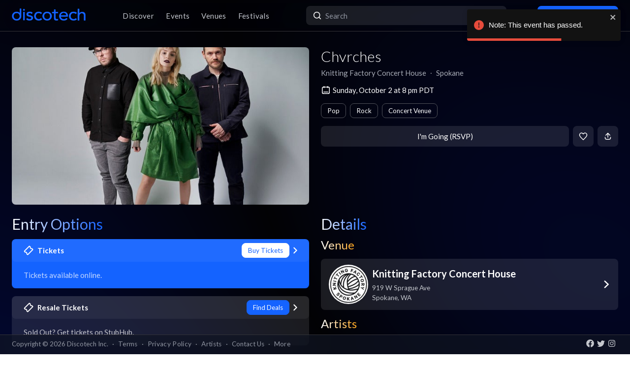

--- FILE ---
content_type: text/html; charset=utf-8
request_url: https://app.discotech.me/events/37193485-chvrches-at-knitting-factory-concert-house
body_size: 15297
content:
<!DOCTYPE html><html lang="en" class="__variable_8fb32a font-sans"><head><meta charSet="utf-8"/><meta name="viewport" content="width=device-width, initial-scale=1, maximum-scale=1"/><link rel="preload" as="image" href="https://d3nxoulyw7bc8u.cloudfront.net/images/events/37193485/91f864ef-6475-425c-aa68-ed1dba56c508.jpg" fetchPriority="high"/><link rel="stylesheet" href="/_next/static/css/81d670874da57d84.css" data-precedence="next"/><link rel="stylesheet" href="/_next/static/css/095a328da6175fb2.css" data-precedence="next"/><link rel="stylesheet" href="/_next/static/css/fed8ae7aeb16de69.css" data-precedence="next"/><link rel="stylesheet" href="/_next/static/css/3f6d283c2a447792.css" data-precedence="next"/><link rel="stylesheet" href="/_next/static/css/6b3753b058a780d9.css" data-precedence="next"/><link rel="stylesheet" href="/_next/static/css/c5b73f14d49e9247.css" data-precedence="next"/><link rel="stylesheet" href="/_next/static/css/431944509084d071.css" data-precedence="next"/><link rel="stylesheet" href="/_next/static/css/26a1a5c22ee4e247.css" data-precedence="next"/><link rel="stylesheet" href="/_next/static/css/31a9c7702d5f6bc0.css" as="style" data-precedence="dynamic"/><link rel="stylesheet" href="/_next/static/css/b8497104a80e6204.css" as="style" data-precedence="dynamic"/><link rel="preload" as="script" fetchPriority="low" href="/_next/static/chunks/webpack-b4d57e4cab7aed0c.js"/><script src="/_next/static/chunks/fd9d1056-8dad740cb97b2cc9.js" async=""></script><script src="/_next/static/chunks/396464d2-88ed93eab28fe9ec.js" async=""></script><script src="/_next/static/chunks/5526-1884fcea5d5272ad.js" async=""></script><script src="/_next/static/chunks/main-app-e08f2cbd203e5de7.js" async=""></script><script src="/_next/static/chunks/app/events/%5Bid%5D/loading-83f07899f5ce1967.js" async=""></script><script src="/_next/static/chunks/dc112a36-13217b3351317b65.js" async=""></script><script src="/_next/static/chunks/1772-4d7f9787c32a7d17.js" async=""></script><script src="/_next/static/chunks/7882-9ca0d4ce9645bfc0.js" async=""></script><script src="/_next/static/chunks/app/global-error-d4af6e719460b0d2.js" async=""></script><script src="/_next/static/chunks/2261-6ec41be541a17b8e.js" async=""></script><script src="/_next/static/chunks/app/events/%5Bid%5D/layout-3b52a533f61ea350.js" async=""></script><script src="/_next/static/chunks/b536a0f1-24ef6339dc4df271.js" async=""></script><script src="/_next/static/chunks/6195-f468e998cd83a337.js" async=""></script><script src="/_next/static/chunks/9501-0778c991d149224b.js" async=""></script><script src="/_next/static/chunks/605-92323745e338c833.js" async=""></script><script src="/_next/static/chunks/3464-4281f3ae3600dd4d.js" async=""></script><script src="/_next/static/chunks/7061-b143f3d3d6b8f327.js" async=""></script><script src="/_next/static/chunks/477-5788108bbbee68ca.js" async=""></script><script src="/_next/static/chunks/3977-a814966016072b42.js" async=""></script><script src="/_next/static/chunks/668-16877d28728f3b45.js" async=""></script><script src="/_next/static/chunks/2932-e4c35528a532982d.js" async=""></script><script src="/_next/static/chunks/app/layout-904ec3b2c83bb033.js" async=""></script><script src="/_next/static/chunks/app/error-b6b875409e95e6c7.js" async=""></script><script src="/_next/static/chunks/app/not-found-868c594132ea7815.js" async=""></script><script src="/_next/static/chunks/97b211c4-20cd49dd48e33269.js" async=""></script><script src="/_next/static/chunks/6457-3e231d32496d3854.js" async=""></script><script src="/_next/static/chunks/7051-bce792c1a6682863.js" async=""></script><script src="/_next/static/chunks/3447-c5fc62a1f1a5486a.js" async=""></script><script src="/_next/static/chunks/1025-8678b239519b758c.js" async=""></script><script src="/_next/static/chunks/3394-b92ee9b5a540f892.js" async=""></script><script src="/_next/static/chunks/5598-a7459ad50458b322.js" async=""></script><script src="/_next/static/chunks/7350-a6df2de70d941444.js" async=""></script><script src="/_next/static/chunks/app/events/%5Bid%5D/page-1d8fc9ca99e5fb60.js" async=""></script><meta property="fb:app_id" content="492206150808073"/><meta name="apple-itunes-app" content="app-id=688089181"/><meta name="google-play-app" content="app-id=me.discotech"/><meta name="branch:deeplink:event_id" content="37193485"/><meta name="theme-color" content="#020206"/><title>Chvrches at Knitting Factory Concert House - Sunday, Oct 2 2022 | Discotech</title><meta name="description" content="Buy tickets, bottle service &amp; guest list for Chvrches at Knitting Factory Concert House in Spokane"/><link rel="manifest" href="/manifest.webmanifest" crossorigin="use-credentials"/><meta name="robots" content="index, follow"/><meta name="googlebot" content="index, follow, max-video-preview:-1, max-image-preview:large, max-snippet:-1"/><link rel="canonical" href="https://app.discotech.me/events/37193485-chvrches-at-knitting-factory-concert-house"/><meta property="og:title" content="Chvrches at Knitting Factory Concert House - Sunday, Oct 2 2022 | Discotech"/><meta property="og:description" content="Buy tickets, bottle service &amp; guest list for Chvrches at Knitting Factory Concert House in Spokane"/><meta property="og:url" content="https://app.discotech.me/events/37193485-chvrches-at-knitting-factory-concert-house"/><meta property="og:site_name" content="Discotech"/><meta property="og:locale" content="en_US"/><meta property="og:image" content="https://d3nxoulyw7bc8u.cloudfront.net/images/events/37193485/91f864ef-6475-425c-aa68-ed1dba56c508.jpg"/><meta property="og:type" content="website"/><meta name="twitter:card" content="summary_large_image"/><meta name="twitter:title" content="Chvrches at Knitting Factory Concert House - Sunday, Oct 2 2022 | Discotech"/><meta name="twitter:description" content="Buy tickets, bottle service &amp; guest list for Chvrches at Knitting Factory Concert House in Spokane"/><meta name="twitter:image" content="https://d3nxoulyw7bc8u.cloudfront.net/images/events/37193485/91f864ef-6475-425c-aa68-ed1dba56c508.jpg"/><link rel="icon" href="/favicon.ico" type="image/x-icon" sizes="48x48"/><link rel="icon" href="/icon.png?3876cd52b5e40295" type="image/png" sizes="180x180"/><link rel="apple-touch-icon" href="/apple-icon.png?3876cd52b5e40295" type="image/png" sizes="180x180"/><meta name="next-size-adjust"/><script type="application/ld+json">{"@context":"https://schema.org","@type":"WebSite","name":"Discotech","url":"https://app.discotech.me","potentialAction":{"@type":"SearchAction","target":"https://app.discotech.me/search?q={search_term_string}","query-input":"required name=search_term_string"}}</script><script type="application/ld+json">{"@context":"https://schema.org","@type":"Organization","name":"Discotech","url":"https://app.discotech.me","logo":"https://app.discotech.me/static/discotech_icon_128.png","email":"reservations@discotech.me","sameAs":["https://www.facebook.com/discotechapp","https://www.instagram.com/discotechapp/","https://twitter.com/discotechapp","https://www.discotech.me","https://help.discotech.me","https://www.threads.net/@discotechapp","https://www.tiktok.com/@discotechapp"]}</script><script type="application/ld+json">{"@context":"https://schema.org/","@type":["MobileApplication","WebApplication"],"name":"Discotech","operatingSystem":["IOS","ANDROID"],"applicationCategory":"LifestyleApplication","downloadUrl":["https://apps.apple.com/us/app/discotech-nightlife/id688089181","https://play.google.com/store/apps/details?id=me.discotech"],"offers":{"@type":"Offer","price":"0"},"aggregateRating":{"@type":"AggregateRating","ratingValue":"4.9","ratingCount":"8293"}}</script><script src="/_next/static/chunks/polyfills-42372ed130431b0a.js" noModule=""></script></head><body><!--$--><main class="layout_pageContent__mUG2U"><div class="w-full lg:mb-[2.5rem] style_canvasContainer__jhvbt p-0"></div><div class="w-full fixed top-0 border-b border-gray-950 hidden lg:flex z-[1398] px-3 md:px-6 style_navigation__sGx4P"><div class="flex items-center justify-between w-full"><a href="/"><div class="style_logoWrapper__MqlV5"><img alt="Discotech Logo" loading="lazy" width="150" height="35" decoding="async" data-nimg="1" class="style_logo__f8E50 style_blueLogo__W2F9L" style="color:transparent" src="/assets/images/discotech-blue-logo.png"/><img alt="Discotech Logo" loading="lazy" width="150" height="35" decoding="async" data-nimg="1" class="style_logo__f8E50 style_whiteLogo__UnVzN" style="color:transparent" src="/assets/images/discotech-white-logo.png"/></div></a><nav><ul><a class="text-light" href="/undefined/discover"><li class="tracking-wide relative">Discover</li></a><a class="text-light" href="/undefined/events"><li class="tracking-wide relative">Events</li></a><a class="text-light" href="/undefined/venues"><li class="tracking-wide relative">Venues</li></a><a class="text-light" href="/undefined/festivals"><li class="tracking-wide relative">Festivals</li></a></ul></nav><form class="relative my-0 my-md-4 w-[33%]" method="post"><div class="style_search__G7Kmk relative w-full flex justify-center items-center rounded-lg glow-on-hover z-[3000]"><img alt="main-search-icon" loading="lazy" width="20" height="20" decoding="async" data-nimg="1" class="absolute left-0 ml-3" style="color:transparent" src="/assets/icons/main-search.svg"/><input type="text" placeholder="Search" class="w-full"/></div></form><div><a target="" class="style_default__1lMFE style_primary__RImTA style_medium__jL8q4 style_noRightMargin__5EE4h min-w-[42px] mb-0" href="/login"><span class="flex items-center"><img alt="Filter Icon" loading="lazy" width="20" height="20" decoding="async" data-nimg="1" style="color:transparent" src="/assets/icons/user-profile.svg"/><span class="px-2">Log In / Sign Up</span></span></a></div></div></div><div><!--$--><script type="application/ld+json">{"@context":"https://schema.org/","@type":"MusicEvent","description":"","eventAttendanceMode":"https://schema.org/OfflineEventAttendanceMode","eventStatus":"https://schema.org/EventScheduled","image":"https://d3nxoulyw7bc8u.cloudfront.net/images/events/37193485/91f864ef-6475-425c-aa68-ed1dba56c508.jpg","location":{"@context":"https://schema.org/","@id":"https://app.discotech.me/spokane/knitting-factory-concert-house","@type":"LocalBusiness","address":{"@type":"PostalAddress","addressCountry":"US","addressLocality":"Spokane","addressRegion":"WA","postalCode":"99201","streetAddress":"919 W Sprague Ave"},"geo":{"@type":"GeoCoordinates","latitude":47.656837,"longitude":-117.426038},"image":"https://images.discotech.me/venue/None/8809587f-2f0d-4bb1-8cfa-98b34591079d.jpg","name":"Knitting Factory Concert House","priceRange":"$","url":"https://app.discotech.me/spokane/knitting-factory-concert-house"},"name":"Chvrches","offers":[],"startDate":"2022-10-02T20:00:00-07:00","url":"https://app.discotech.me/events/37193485-chvrches-at-knitting-factory-concert-house","performer":[{"@type":"Person","name":"Chvrches","url":"https://app.discotech.me/artists/chvrches","image":"https://d3nxoulyw7bc8u.cloudfront.net/images/artists/10832/cee27669-7f1b-4bdc-b13a-ad9d1e16ea5b.jpeg","sameAs":"https://open.spotify.com/artist/3CjlHNtplJyTf9npxaPl5w"}],"organizer":{"@type":"Organization","name":"Knitting Factory Concert House","url":"https://app.discotech.me/spokane/knitting-factory-concert-house"}}</script><script type="application/ld+json">{"@context":"https://schema.org","@type":"BreadcrumbList","itemListElement":[{"@type":"ListItem","position":1,"item":{"@id":"/","name":"Discotech"}},{"@type":"ListItem","position":2,"item":{"@id":"/spokane","name":"Spokane"}},{"@type":"ListItem","position":3,"item":{"@id":"/spokane/knitting-factory-concert-house","name":"Knitting Factory Concert House"}},{"@type":"ListItem","position":4,"item":{"@id":"/events/37193485-chvrches-at-knitting-factory-concert-house","name":"Chvrches","image":"https://d3nxoulyw7bc8u.cloudfront.net/images/events/37193485/91f864ef-6475-425c-aa68-ed1dba56c508.jpg"}}]}</script><div class="max-w-screen-xl mx-auto w-full lg:mb-[2.5rem] pb-28 lg:py-8"><div><div class="rounded-lg px-0 flex w-full"><div class="relative hidden lg:block w-[calc(50%-2.25rem)] ml-6 mr-3" style="height:20rem"><div class="h-full flex cursor-pointer"><img alt="Main Image" fetchPriority="high" decoding="async" data-nimg="fill" class="hidden lg:block rounded-lg object-cover" style="position:absolute;height:100%;width:100%;left:0;top:0;right:0;bottom:0;color:transparent" src="https://d3nxoulyw7bc8u.cloudfront.net/images/events/37193485/91f864ef-6475-425c-aa68-ed1dba56c508.jpg"/></div></div><div class="hidden lg:flex lg:flex-col lg:w-1/2 mt-4 lg:mt-0 pl-3 pr-6"><div class=""><div class="flex-1 flex flex-col justify-end mr-3"><h1 class="hidden lg:block font-light mb-2 leading-tight">Chvrches</h1><div class="flex"><div class="flex"><p class="whitespace-nowrap mb-0 leading-none">Knitting Factory Concert House</p><p class="mx-2 mb-0 leading-none">∙</p></div><div class="flex"><p class="whitespace-nowrap mb-0 leading-none">Spokane</p></div></div><span class="flex mt-4 items-center"><img alt="main-search-icon" loading="lazy" width="20" height="20" decoding="async" data-nimg="1" style="color:transparent" src="/assets/icons/date-calendar.svg"/><h5 class="mb-0 ml-1">Sunday, October 2 at 8 pm PDT</h5></span><div class="flex lg:flex-wrap mt-2"><!--$--><div class="style_entryOptionsTag__wjBVB rounded-lg flex items-center text-center leading-tight border border-gray-dark text-white mr-2 mt-2">Pop</div><!--/$--><!--$--><div class="style_entryOptionsTag__wjBVB rounded-lg flex items-center text-center leading-tight border border-gray-dark text-white mr-2 mt-2">Rock</div><!--/$--><!--$--><div class="style_entryOptionsTag__wjBVB rounded-lg flex items-center text-center leading-tight border border-gray-dark text-white mt-2">Concert Venue</div><!--/$--></div></div><div><div class="flex justify-end mt-4"><button class="style_default__1lMFE style_noRightMargin__5EE4h min-w-[6rem] flex-1">I&#x27;m Going (RSVP)</button><span class="style_default__1lMFE min-w-[42px] lg:ml-2"><img alt="Filter Icon" loading="lazy" width="18" height="18" decoding="async" data-nimg="1" style="color:transparent" src="/assets/icons/heart-outline.svg"/></span><span class="style_default__1lMFE style_noRightMargin__5EE4h min-w-[42px]"><img alt="Filter Icon" loading="lazy" width="18" height="18" decoding="async" data-nimg="1" style="color:transparent" src="/assets/icons/share.svg"/></span></div></div></div></div></div><div class="relative block lg:hidden rounded-lg px-0"><div class="relative block lg:hidden pb-3 border-b border-gray-dark w-screen" style="min-height:18rem"><div class="style_backgroundImageWrapper__tXVWW"><img alt="Primary Image" fetchPriority="high" decoding="async" data-nimg="fill" class="block lg:hidden object-cover" style="position:absolute;height:100%;width:100%;left:0;top:0;right:0;bottom:0;color:transparent" src="https://d3nxoulyw7bc8u.cloudfront.net/images/events/37193485/91f864ef-6475-425c-aa68-ed1dba56c508.jpg"/></div><!--$--><div class="block lg:hidden"><div style="height:3rem;width:100%;margin-left:-0.75rem"></div><div class="w-full flex h-[3rem] lg:none justify-between items-center py-2 bg-black/75 absolute top-0 px-3 z-10"><div class="flex" style="height:24px;width:24px"><img alt="go-back" loading="lazy" width="10" height="10" decoding="async" data-nimg="1" class="object-contain" style="color:transparent" src="/assets/icons/chevron-left.svg"/></div><a href="/"><img alt="Discotech Logo" loading="lazy" width="120" height="2" decoding="async" data-nimg="1" style="color:transparent" src="/assets/images/discotech-white-logo.png"/></a><img alt="Search" loading="lazy" width="20" height="20" decoding="async" data-nimg="1" style="color:transparent" src="/assets/icons/search.svg"/></div></div><!--/$--><div class="absolute bottom-0 flex w-full flex-col"><div class="style_meta__CXcMz flex flex-col flex-1 p-3"><h2 class="pr-3 mb-2 leading-tight">Chvrches</h2><div class="flex flex-wrap"><div class=""><p class="whitespace-nowrap leading-none mb-0">Knitting Factory Concert House</p><p class="mb-0 leading-none">∙</p></div><div class=""><p class="whitespace-nowrap leading-none mb-0">Spokane</p></div></div></div><div class="flex pr-3 pb-3 items-end"><div class="flex flex-1 pl-3 pr-2"><button class="style_default__1lMFE style_noRightMargin__5EE4h min-w-[6rem] flex-1">I&#x27;m Going (RSVP)</button></div><span class="style_default__1lMFE min-w-[42px] lg:ml-2"><img alt="Filter Icon" loading="lazy" width="18" height="18" decoding="async" data-nimg="1" style="color:transparent" src="/assets/icons/heart-outline.svg"/></span><span class="style_default__1lMFE style_noRightMargin__5EE4h min-w-[42px]"><img alt="Filter Icon" loading="lazy" width="18" height="18" decoding="async" data-nimg="1" style="color:transparent" src="/assets/icons/share.svg"/></span></div></div></div></div><div class="mt-3 lg:hidden"><span class="flex px-3 mb-2 items-center"><img alt="main-search-icon" loading="lazy" width="20" height="20" decoding="async" data-nimg="1" style="color:transparent" src="/assets/icons/date-calendar.svg"/><h5 class="mb-0 ml-1">Sunday, October 2 at 8 pm PDT</h5></span><div class="flex px-3 overflow-auto remove-scrollbar whitespace-nowrap"><!--$--><div class="style_entryOptionsTag__wjBVB rounded-lg flex items-center text-center leading-tight border border-gray-dark text-white mr-2">Pop</div><!--/$--><!--$--><div class="style_entryOptionsTag__wjBVB rounded-lg flex items-center text-center leading-tight border border-gray-dark text-white mr-2">Rock</div><!--/$--><!--$--><div class="style_entryOptionsTag__wjBVB rounded-lg flex items-center text-center leading-tight border border-gray-dark text-white">Concert Venue</div><!--/$--></div></div><div class="flex lg:mt-6"><div class="w-full md:w-6/12 hidden lg:block pl-6 pr-3"><div class="flex justify-between items-start mb-4"><h1 class="mb-0 text-2xl lg:text-3xl font-normal leading-none"><span class="style_mainTitle__ifxO0 style_gradientToBlue__86lFm">Entry Options</span></h1></div><div class="mt-4"><div><a rel="noopener noreferrer" href="https://ticketmaster.evyy.net/c/1255106/264167/4272?u=https%3A%2F%2Fwww.ticketmaster.com%2Fchvrches-spokane-washington-10-02-2022%2Fevent%2F1E005CA5D5544FE2"><div class="rounded-lg mb-3 md:mb-4 glow-on-hover" style="cursor:pointer;background-color:rgba(20, 99, 255, 1)"><div><div class="flex flex-col"><div class="flex justify-between items-center bg-white bg-opacity-5 rounded-lg px-4 lg:px-6 py-2"><div class="flex"><img alt="Tickets" loading="lazy" width="20" height="20" decoding="async" data-nimg="1" class="" style="color:transparent;margin-right:0.5rem" src="/assets/icons/tickets.svg"/><h5 class="m-0 font-bold text-white">Tickets</h5></div><div class="flex"><div><div class="style_entryOptionsTag__wjBVB rounded-lg flex items-center text-center leading-tight bg-white border border-white text-primary">Buy Tickets</div></div><img alt="right-chevron" loading="lazy" width="8" height="8" decoding="async" data-nimg="1" class="ml-2" style="color:transparent" src="/assets/icons/chevron-right.svg"/></div></div><div class="px-4 lg:px-6 pb-4 pt-2"><h5 class="font-normal mt-2 m-0 text-white opacity-75">Tickets available online.</h5></div></div></div></div></a><a href="https://prf.hn/click/camref:1011ljxM7/pubref:37193485/[p_id:1011l424391]/destination:https%3A%2F%2Fwww.stubhub.com%2Fchvrches-spokane-tickets-10-2-2022%2Fevent%2F105281674%2F" rel="noopener noreferrer"><div class="rounded-lg mb-3 md:mb-4 glow-on-hover" style="cursor:pointer;background-color:rgba(255, 255, 255, .10)"><div><div class="flex flex-col"><div class="flex justify-between items-center bg-white bg-opacity-5 rounded-lg px-4 lg:px-6 py-2"><div class="flex"><img alt="Resale Tickets" loading="lazy" width="20" height="20" decoding="async" data-nimg="1" class="" style="color:transparent;margin-right:0.5rem" src="/assets/icons/tickets.svg"/><h5 class="m-0 font-bold text-white">Resale Tickets</h5></div><div class="flex"><div><div class="style_entryOptionsTag__wjBVB rounded-lg flex items-center text-center leading-tight bg-primary border border-primary text-black">Find Deals</div></div><img alt="right-chevron" loading="lazy" width="8" height="8" decoding="async" data-nimg="1" class="ml-2" style="color:transparent" src="/assets/icons/chevron-right.svg"/></div></div><div class="px-4 lg:px-6 pb-4 pt-2"><h5 class="font-normal mt-2 m-0 text-white opacity-75">Sold Out? Get tickets on StubHub.</h5></div></div></div></div></a></div></div></div><div class="w-full md:w-6/12 hidden lg:block pl-3 pr-6"><h1 class="text-2xl lg:text-3xl font-normal leading-none"><span class="style_mainTitle__ifxO0 style_gradientToBlue__86lFm">Details</span></h1><div><div class="mb-4"><h1 class="text-xl lg:text-2xl font-normal leading-none"><span class="style_mainTitle__ifxO0 style_gradientToOrange__ZRHxJ">Venue</span></h1><a href="/spokane/knitting-factory-concert-house"><span class="block bg-white bg-opacity-10 rounded-lg p-3 lg:px-4 glow-on-hover"><div class="flex items-center"><div class="flex items-center w-full"><div class="mr-2"><img alt="Venue Logo" loading="lazy" width="80" height="80" decoding="async" data-nimg="1" class="rounded-full h-[80px] object-cover" style="color:transparent" src="https://images.discotech.me/venue/None/a30e584c-9c72-4259-b704-54aae88b2345.jpg?auto=format&amp;width=240&amp;height=240&amp;q=45&amp;fit=fill&amp;fill=blur"/></div><div class="flex-1 flex-col justify-center mr-2"><h3 class="mb-1">Knitting Factory Concert House</h3><div class="text-light text-sm"><div>919 W Sprague Ave</div><div>Spokane<!-- -->, <!-- -->WA</div></div></div></div><div class="w-4 h-4 relative"><img alt="Open Venue In Map" loading="lazy" decoding="async" data-nimg="fill" style="position:absolute;height:100%;width:100%;left:0;top:0;right:0;bottom:0;color:transparent" src="/assets/icons/chevron-right.svg"/></div></div></span></a></div><div class="mb-4 overflow-hidden"><h1 class="text-xl lg:text-2xl font-normal leading-none"><span class="style_mainTitle__ifxO0 style_gradientToOrange__ZRHxJ">Artists</span></h1><!--$--><div class="swiper style_swiperContainer__OG9xe flex items-center"><div class="swiper-wrapper"><div class="swiper-slide"><a class="flex flex-col items-center justify-center" href="/artists/chvrches"><div class="h-20 w-20 relative rounded-full"><img alt="Additional Images" loading="lazy" decoding="async" data-nimg="fill" class="rounded-full" style="position:absolute;height:100%;width:100%;left:0;top:0;right:0;bottom:0;object-fit:cover;color:transparent" src="https://d3nxoulyw7bc8u.cloudfront.net/images/artists/10832/cee27669-7f1b-4bdc-b13a-ad9d1e16ea5b.jpeg"/></div><p class="text-white text-center mt-2 mb-0">Chvrches</p></a></div></div></div><!--/$--></div></div></div></div><div class=""></div></div></div><!--/$--></div><div class="fixed bottom-0 w-full z-10"><div class="hidden lg:block px-3 lg:px-6 style_copyright__ORXHr"><div class="flex"><div class="flex items-center"><div class="text-gray text-sm py-2">Copyright © <!-- -->2026<!-- --> Discotech Inc.<span class="px-2">·</span><a class="text-sm tracking-wide transition-colors duration-300 hover:text-white text-gray text-gray hover:text-white" href="/terms">Terms</a><span class="px-2">·</span><a class="text-sm tracking-wide transition-colors duration-300 hover:text-white text-gray hover:text-white" href="/privacy_policy">Privacy Policy</a><span class="px-2">·</span><a class="text-sm tracking-wide transition-colors duration-300 hover:text-white text-gray text-gray hover:text-white" href="/artists">Artists</a><span class="px-2">·</span><span class="text-gray hover:text-white" role="button">Contact Us</span><span class="px-2">·</span><a class="text-sm tracking-wide transition-colors duration-300 hover:text-white text-gray text-gray hover:text-white" href="/resources">More</a></div></div><div class="py-2 flex-1 style_socialIcons__Fgbdq"><a href="https://www.facebook.com/discotechapp" target="_blank" class="me-1"><img alt="Connect With Us on Facebook!" loading="lazy" width="18" height="18" decoding="async" data-nimg="1" style="color:transparent" src="/assets/icons/footer-facebook.svg"/></a><a href="https://twitter.com/discotechapp" target="_blank" class="me-1"><img alt="Tweet @ Us!" loading="lazy" width="18" height="18" decoding="async" data-nimg="1" style="color:transparent" src="/assets/icons/footer-twitter.svg"/></a><a href="https://www.instagram.com/discotechapp/" target="_blank" class="me-1"><img alt="Follow Us on Instagram!" loading="lazy" width="18" height="18" decoding="async" data-nimg="1" style="color:transparent" src="/assets/icons/footer-insta.svg"/></a></div></div></div></div><div class="max-w-screen-xl mx-auto w-full lg:mb-[2.5rem]"><nav class="flex lg:hidden justify-center pt-2 style_footer__F_mXu"><ul class="style_iconContainer__3XmvD"><a class="style_link__P_lSn" href="/undefined/discover"><div class="style_item__F7Zap"><div class="w-8 h-8 relative"><img alt="main-Discover-icon" loading="lazy" decoding="async" data-nimg="fill" class="fill object-center object-contain" style="position:absolute;height:100%;width:100%;left:0;top:0;right:0;bottom:0;color:transparent" src="/assets/icons/home-icon.svg"/></div>Discover</div></a><a class="style_link__P_lSn" href="/undefined/events"><div class="style_item__F7Zap style_active__SZBUr"><div class="w-8 h-8 relative"><img alt="main-Events-icon" loading="lazy" decoding="async" data-nimg="fill" class="fill object-center object-contain" style="position:absolute;height:100%;width:100%;left:0;top:0;right:0;bottom:0;color:transparent" src="/assets/icons/events-icon-active.svg"/></div>Events</div></a><a class="style_link__P_lSn" href="/login"><div class="style_item__F7Zap"><div class="w-8 h-8 relative"><img alt="main-Login-icon" loading="lazy" decoding="async" data-nimg="fill" class="fill object-center object-contain" style="position:absolute;height:100%;width:100%;left:0;top:0;right:0;bottom:0;color:transparent" src="/assets/icons/you-icon.svg"/></div>Login</div></a><a class="style_link__P_lSn" href="/undefined/venues"><div class="style_item__F7Zap"><div class="w-8 h-8 relative"><img alt="main-Venues-icon" loading="lazy" decoding="async" data-nimg="fill" class="fill object-center object-contain" style="position:absolute;height:100%;width:100%;left:0;top:0;right:0;bottom:0;color:transparent" src="/assets/icons/venues-icon.svg"/></div>Venues</div></a><a class="style_link__P_lSn" href="/undefined/festivals"><div class="style_item__F7Zap"><div class="w-8 h-8 relative"><img alt="main-Festivals-icon" loading="lazy" decoding="async" data-nimg="fill" class="fill object-center object-contain" style="position:absolute;height:100%;width:100%;left:0;top:0;right:0;bottom:0;color:transparent" src="/assets/icons/festivals-icon.svg"/></div>Festivals</div></a></ul></nav></div><div class="Toastify"></div><!--$--><!--/$--></main><!--/$--><script src="/_next/static/chunks/webpack-b4d57e4cab7aed0c.js" async=""></script><script>(self.__next_f=self.__next_f||[]).push([0]);self.__next_f.push([2,null])</script><script>self.__next_f.push([1,"1:HL[\"/_next/static/media/155cae559bbd1a77-s.p.woff2\",\"font\",{\"crossOrigin\":\"\",\"type\":\"font/woff2\"}]\n2:HL[\"/_next/static/media/4de1fea1a954a5b6-s.p.woff2\",\"font\",{\"crossOrigin\":\"\",\"type\":\"font/woff2\"}]\n3:HL[\"/_next/static/media/55c20a7790588da9-s.p.woff2\",\"font\",{\"crossOrigin\":\"\",\"type\":\"font/woff2\"}]\n4:HL[\"/_next/static/media/6d664cce900333ee-s.p.woff2\",\"font\",{\"crossOrigin\":\"\",\"type\":\"font/woff2\"}]\n5:HL[\"/_next/static/media/7ff6869a1704182a-s.p.woff2\",\"font\",{\"crossOrigin\":\"\",\"type\":\"font/woff2\"}]\n6:HL[\"/_next/static/css/81d670874da57d84.css\",\"style\"]\n7:HL[\"/_next/static/css/095a328da6175fb2.css\",\"style\"]\n8:HL[\"/_next/static/css/fed8ae7aeb16de69.css\",\"style\"]\n9:HL[\"/_next/static/css/3f6d283c2a447792.css\",\"style\"]\na:HL[\"/_next/static/css/6b3753b058a780d9.css\",\"style\"]\nb:HL[\"/_next/static/css/c5b73f14d49e9247.css\",\"style\"]\nc:HL[\"/_next/static/css/431944509084d071.css\",\"style\"]\nd:HL[\"/_next/static/css/26a1a5c22ee4e247.css\",\"style\"]\n"])</script><script>self.__next_f.push([1,"e:I[12846,[],\"\"]\n12:I[42408,[\"7145\",\"static/chunks/app/events/%5Bid%5D/loading-83f07899f5ce1967.js\"],\"default\"]\n13:I[41208,[\"7145\",\"static/chunks/app/events/%5Bid%5D/loading-83f07899f5ce1967.js\"],\"default\"]\n14:I[9819,[\"7145\",\"static/chunks/app/events/%5Bid%5D/loading-83f07899f5ce1967.js\"],\"default\"]\n15:I[79409,[\"7145\",\"static/chunks/app/events/%5Bid%5D/loading-83f07899f5ce1967.js\"],\"TabProvider\"]\n16:I[97232,[\"7145\",\"static/chunks/app/events/%5Bid%5D/loading-83f07899f5ce1967.js\"],\"default\"]\n17:I[44084,[\"7145\",\"static/chunks/app/events/%5Bid%5D/loading-83f07899f5ce1967.js\"],\"default\"]\n18:I[53041,[\"7145\",\"static/chunks/app/events/%5Bid%5D/loading-83f07899f5ce1967.js\"],\"default\"]\n19:I[45280,[\"7145\",\"static/chunks/app/events/%5Bid%5D/loading-83f07899f5ce1967.js\"],\"default\"]\n1a:I[83657,[\"7145\",\"static/chunks/app/events/%5Bid%5D/loading-83f07899f5ce1967.js\"],\"default\"]\n1b:I[66514,[\"7145\",\"static/chunks/app/events/%5Bid%5D/loading-83f07899f5ce1967.js\"],\"default\"]\n1c:I[4707,[],\"\"]\n1d:I[36423,[],\"\"]\n20:I[57063,[\"4705\",\"static/chunks/dc112a36-13217b3351317b65.js\",\"1772\",\"static/chunks/1772-4d7f9787c32a7d17.js\",\"7882\",\"static/chunks/7882-9ca0d4ce9645bfc0.js\",\"6470\",\"static/chunks/app/global-error-d4af6e719460b0d2.js\"],\"default\"]\n21:[]\n"])</script><script>self.__next_f.push([1,"0:[\"$\",\"$Le\",null,{\"buildId\":\"54qzxmKe3oAHVndbqV8nO\",\"assetPrefix\":\"\",\"urlParts\":[\"\",\"events\",\"37193485-chvrches-at-knitting-factory-concert-house\"],\"initialTree\":[\"\",{\"children\":[\"events\",{\"children\":[[\"id\",\"37193485-chvrches-at-knitting-factory-concert-house\",\"d\"],{\"children\":[\"__PAGE__\",{}]}]}]},\"$undefined\",\"$undefined\",true],\"initialSeedData\":[\"\",{\"children\":[\"events\",{\"children\":[[\"id\",\"37193485-chvrches-at-knitting-factory-concert-house\",\"d\"],{\"children\":[\"__PAGE__\",{},[[\"$Lf\",\"$L10\",null],null],null]},[[null,\"$L11\"],null],[[\"$\",\"$L12\",null,{\"className\":\"px-0 md:px-3 pb-28 lg:py-8\",\"children\":[\"$\",\"div\",null,{\"children\":[[\"$\",\"div\",null,{\"className\":\"rounded-lg px-0 flex w-full\",\"children\":[[\"$\",\"div\",null,{\"className\":\"relative hidden md:block w-[calc(50%-1.5rem)] mx-3\",\"style\":{\"height\":\"20rem\"},\"children\":[\"$\",\"$L13\",null,{\"height\":\"18rem\",\"className\":\"rounded-lg\"}]}],[\"$\",\"div\",null,{\"className\":\"hidden md:block md:w-1/2 md:mt-0 px-3 flex-1\",\"children\":[[\"$\",\"$L13\",null,{\"height\":\"2.3rem\",\"width\":\"20rem\",\"className\":\"mb-2\"}],[\"$\",\"$L13\",null,{\"height\":\"1.2rem\",\"width\":\"15rem\",\"className\":\"mb-2\"}],[\"$\",\"$L13\",null,{\"height\":\"1.2rem\",\"width\":\"20rem\",\"className\":\"mb-2\"}],[\"$\",\"$L13\",null,{\"width\":\"100%\",\"height\":\"1.8rem\"}]]}]]}],[\"$\",\"div\",null,{\"className\":\"relative block md:hidden rounded-lg px-0 h-[18rem]\",\"children\":[\"$\",\"$L13\",null,{\"className\":\"h-[18rem] absolute top-[-0.5rem]\"}]}],[\"$\",\"div\",null,{\"className\":\"flex\",\"children\":[[\"$\",\"$L14\",null,{\"className\":\"block md:hidden px-3\",\"children\":[\"$\",\"$L15\",null,{\"children\":[[\"$\",\"$L16\",null,{\"children\":[[\"$\",\"$L17\",null,{\"position\":1,\"children\":[\"$\",\"$L18\",null,{\"children\":[\"$\",\"$L19\",null,{\"title\":\"Entry Options\",\"textSizeClass\":\"text-base\",\"lightBlue\":true}]}]}],[\"$\",\"$L17\",null,{\"position\":2,\"children\":[\"$\",\"$L18\",null,{\"children\":[\"$\",\"$L19\",null,{\"title\":\"Details\",\"textSizeClass\":\"text-base\",\"lightBlue\":true}]}]}]]}],[\"$\",\"$L1a\",null,{\"children\":[[\"$\",\"$L1b\",null,{\"position\":1,\"children\":[\"$\",\"div\",null,{\"className\":\"mt-4\",\"children\":[\"$\",\"div\",null,{\"children\":[[\"$\",\"div\",\"mobile-cta-skeleton-0\",{\"className\":\"rounded-lg mb-3 md:mb-4 px-4 lg:px-6 py-4 grid relative\",\"style\":{\"minHeight\":\"6rem\",\"backgroundColor\":\"rgba(150, 150, 150, .15)\"},\"children\":[\"$\",\"div\",null,{\"className\":\"flex justify-between gap-x-2\",\"children\":[[\"$\",\"div\",null,{\"className\":\"flex flex-1 items-center pr-0\",\"children\":[\"$\",\"div\",null,{\"className\":\"flex flex-col\",\"children\":[[\"$\",\"div\",null,{\"className\":\"flex items-center mb-2\",\"children\":[\"$\",\"$L13\",null,{\"width\":\"8rem\"}]}],[\"$\",\"h5\",null,{\"className\":\"font-normal clamp2 m-0\",\"children\":[\"$\",\"$L13\",null,{\"width\":\"10rem\"}]}]]}]}],[\"$\",\"div\",null,{\"className\":\"flex items-center justify-end pr-0\",\"style\":{\"maxWidth\":\"50%\",\"marginBottom\":\"-0.25rem\"},\"children\":[\"$\",\"div\",null,{\"className\":\"flex flex-wrap sm:flex-row justify-end lg:items-end mr-5 md:mr-3\",\"children\":[\"$\",\"$L13\",null,{\"width\":\"6rem\",\"height\":\"2rem\",\"className\":\"rounded-lg ml-1\"}]}]}]]}]}],[\"$\",\"div\",\"mobile-cta-skeleton-1\",{\"className\":\"rounded-lg mb-3 md:mb-4 px-4 lg:px-6 py-4 grid relative\",\"style\":{\"minHeight\":\"6rem\",\"backgroundColor\":\"rgba(150, 150, 150, .15)\"},\"children\":[\"$\",\"div\",null,{\"className\":\"flex justify-between gap-x-2\",\"children\":[[\"$\",\"div\",null,{\"className\":\"flex flex-1 items-center pr-0\",\"children\":[\"$\",\"div\",null,{\"className\":\"flex flex-col\",\"children\":[[\"$\",\"div\",null,{\"className\":\"flex items-center mb-2\",\"children\":[\"$\",\"$L13\",null,{\"width\":\"8rem\"}]}],[\"$\",\"h5\",null,{\"className\":\"font-normal clamp2 m-0\",\"children\":[\"$\",\"$L13\",null,{\"width\":\"10rem\"}]}]]}]}],[\"$\",\"div\",null,{\"className\":\"flex items-center justify-end pr-0\",\"style\":{\"maxWidth\":\"50%\",\"marginBottom\":\"-0.25rem\"},\"children\":[\"$\",\"div\",null,{\"className\":\"flex flex-wrap sm:flex-row justify-end lg:items-end mr-5 md:mr-3\",\"children\":[\"$\",\"$L13\",null,{\"width\":\"6rem\",\"height\":\"2rem\",\"className\":\"rounded-lg ml-1\"}]}]}]]}]}],[\"$\",\"div\",\"mobile-cta-skeleton-2\",{\"className\":\"rounded-lg mb-3 md:mb-4 px-4 lg:px-6 py-4 grid relative\",\"style\":{\"minHeight\":\"6rem\",\"backgroundColor\":\"rgba(150, 150, 150, .15)\"},\"children\":[\"$\",\"div\",null,{\"className\":\"flex justify-between gap-x-2\",\"children\":[[\"$\",\"div\",null,{\"className\":\"flex flex-1 items-center pr-0\",\"children\":[\"$\",\"div\",null,{\"className\":\"flex flex-col\",\"children\":[[\"$\",\"div\",null,{\"className\":\"flex items-center mb-2\",\"children\":[\"$\",\"$L13\",null,{\"width\":\"8rem\"}]}],[\"$\",\"h5\",null,{\"className\":\"font-normal clamp2 m-0\",\"children\":[\"$\",\"$L13\",null,{\"width\":\"10rem\"}]}]]}]}],[\"$\",\"div\",null,{\"className\":\"flex items-center justify-end pr-0\",\"style\":{\"maxWidth\":\"50%\",\"marginBottom\":\"-0.25rem\"},\"children\":[\"$\",\"div\",null,{\"className\":\"flex flex-wrap sm:flex-row justify-end lg:items-end mr-5 md:mr-3\",\"children\":[\"$\",\"$L13\",null,{\"width\":\"6rem\",\"height\":\"2rem\",\"className\":\"rounded-lg ml-1\"}]}]}]]}]}]]}]}]}],[\"$\",\"$L1b\",null,{\"position\":2,\"children\":[\"$\",\"div\",null,{\"children\":[[\"$\",\"div\",null,{\"children\":[[\"$\",\"$L13\",null,{\"height\":\"2rem\",\"width\":\"8rem\",\"className\":\"mt-4 mb-3\"}],[\"$\",\"span\",null,{\"className\":\"block border border-gray-dark rounded-lg p-3 lg:px-4\",\"children\":[\"$\",\"div\",null,{\"className\":\"flex items-center\",\"children\":[\"$\",\"div\",null,{\"className\":\"flex w-full\",\"children\":[[\"$\",\"div\",null,{\"className\":\"h-20 w-20 mr-2 relative\",\"children\":[\"$\",\"$L13\",null,{\"className\":\"h-full w-full\",\"style\":{\"position\":\"absolute\",\"borderRadius\":9999}}]}],[\"$\",\"div\",null,{\"className\":\"flex flex-col w-full\",\"children\":[[\"$\",\"h3\",null,{\"className\":\"mb-1\",\"children\":[\"$\",\"$L13\",null,{\"width\":\"10rem\",\"containerClassName\":\"flex-1 leading-none \"}]}],[\"$\",\"$L13\",null,{\"width\":\"75%\",\"className\":\"mb-1\",\"containerClassName\":\"flex-1\"}],[\"$\",\"$L13\",null,{\"width\":\"75%\",\"className\":\"mb-1\"}]]}]]}]}]}]]}],[\"$\",\"div\",null,{\"className\":\"mt-0 overflow-hidden\",\"children\":[[\"$\",\"$L13\",null,{\"height\":\"2rem\",\"width\":\"8rem\",\"className\":\"mt-4 mb-3\"}],[\"$\",\"div\",null,{\"className\":\"flex\",\"children\":[[\"$\",\"div\",\"0\",{\"className\":\"flex flex-col mr-4\",\"children\":[[\"$\",\"div\",null,{\"className\":\"h-20 w-20 relative rounded-full\",\"children\":[\"$\",\"$L13\",null,{\"className\":\"h-full w-full\",\"style\":{\"position\":\"absolute\",\"borderRadius\":9999}}]}],[\"$\",\"p\",null,{\"className\":\"text-white text-center mt-2 mb-0\",\"children\":[\"$\",\"$L13\",null,{\"width\":\"4rem\"}]}]]}],[\"$\",\"div\",\"1\",{\"className\":\"flex flex-col mr-4\",\"children\":[[\"$\",\"div\",null,{\"className\":\"h-20 w-20 relative rounded-full\",\"children\":[\"$\",\"$L13\",null,{\"className\":\"h-full w-full\",\"style\":{\"position\":\"absolute\",\"borderRadius\":9999}}]}],[\"$\",\"p\",null,{\"className\":\"text-white text-center mt-2 mb-0\",\"children\":[\"$\",\"$L13\",null,{\"width\":\"4rem\"}]}]]}],[\"$\",\"div\",\"2\",{\"className\":\"flex flex-col mr-4\",\"children\":[[\"$\",\"div\",null,{\"className\":\"h-20 w-20 relative rounded-full\",\"children\":[\"$\",\"$L13\",null,{\"className\":\"h-full w-full\",\"style\":{\"position\":\"absolute\",\"borderRadius\":9999}}]}],[\"$\",\"p\",null,{\"className\":\"text-white text-center mt-2 mb-0\",\"children\":[\"$\",\"$L13\",null,{\"width\":\"4rem\"}]}]]}]]}]]}],[\"$\",\"div\",null,{\"children\":[[\"$\",\"$L13\",null,{\"height\":\"2rem\",\"width\":\"8rem\",\"className\":\"mt-4 mb-3\"}],[\"$\",\"div\",null,{\"className\":\"mb-3 text-light whitespace-pre-wrap overflow-x-auto\",\"children\":[\"$\",\"$L13\",null,{\"count\":3}]}]]}]]}]}]]}]]}]}],[[\"$\",\"$L14\",null,{\"md\":6,\"className\":\"hidden md:block px-3\",\"children\":[[\"$\",\"div\",null,{\"className\":\"flex justify-between items-center\",\"children\":[\"$\",\"$L19\",null,{\"title\":\"Entry Options\"}]}],[\"$\",\"div\",null,{\"className\":\"mt-4\",\"children\":[\"$\",\"div\",null,{\"children\":[[\"$\",\"div\",\"dt-cta-skeleton-0\",{\"className\":\"rounded-lg mb-3 md:mb-4 px-4 lg:px-6 py-4 grid relative\",\"style\":{\"minHeight\":\"6rem\",\"backgroundColor\":\"rgba(150, 150, 150, .15)\"},\"children\":[\"$\",\"div\",null,{\"className\":\"flex justify-between gap-x-2\",\"children\":[[\"$\",\"div\",null,{\"className\":\"flex flex-1 items-center pr-0\",\"children\":[\"$\",\"div\",null,{\"className\":\"flex flex-col\",\"children\":[[\"$\",\"div\",null,{\"className\":\"flex items-center mb-2\",\"children\":[\"$\",\"$L13\",null,{\"width\":\"8rem\"}]}],[\"$\",\"h5\",null,{\"className\":\"font-normal clamp2 m-0\",\"children\":[\"$\",\"$L13\",null,{\"width\":\"10rem\"}]}]]}]}],[\"$\",\"div\",null,{\"className\":\"flex items-center justify-end pr-0\",\"style\":{\"maxWidth\":\"50%\",\"marginBottom\":\"-0.25rem\"},\"children\":[\"$\",\"div\",null,{\"className\":\"flex flex-wrap sm:flex-row justify-end lg:items-end mr-5 md:mr-3\",\"children\":[\"$\",\"$L13\",null,{\"width\":\"6rem\",\"height\":\"2rem\",\"className\":\"rounded-lg ml-1\"}]}]}]]}]}],[\"$\",\"div\",\"dt-cta-skeleton-1\",{\"className\":\"rounded-lg mb-3 md:mb-4 px-4 lg:px-6 py-4 grid relative\",\"style\":{\"minHeight\":\"6rem\",\"backgroundColor\":\"rgba(150, 150, 150, .15)\"},\"children\":[\"$\",\"div\",null,{\"className\":\"flex justify-between gap-x-2\",\"children\":[[\"$\",\"div\",null,{\"className\":\"flex flex-1 items-center pr-0\",\"children\":[\"$\",\"div\",null,{\"className\":\"flex flex-col\",\"children\":[[\"$\",\"div\",null,{\"className\":\"flex items-center mb-2\",\"children\":[\"$\",\"$L13\",null,{\"width\":\"8rem\"}]}],[\"$\",\"h5\",null,{\"className\":\"font-normal clamp2 m-0\",\"children\":[\"$\",\"$L13\",null,{\"width\":\"10rem\"}]}]]}]}],[\"$\",\"div\",null,{\"className\":\"flex items-center justify-end pr-0\",\"style\":{\"maxWidth\":\"50%\",\"marginBottom\":\"-0.25rem\"},\"children\":[\"$\",\"div\",null,{\"className\":\"flex flex-wrap sm:flex-row justify-end lg:items-end mr-5 md:mr-3\",\"children\":[\"$\",\"$L13\",null,{\"width\":\"6rem\",\"height\":\"2rem\",\"className\":\"rounded-lg ml-1\"}]}]}]]}]}],[\"$\",\"div\",\"dt-cta-skeleton-2\",{\"className\":\"rounded-lg mb-3 md:mb-4 px-4 lg:px-6 py-4 grid relative\",\"style\":{\"minHeight\":\"6rem\",\"backgroundColor\":\"rgba(150, 150, 150, .15)\"},\"children\":[\"$\",\"div\",null,{\"className\":\"flex justify-between gap-x-2\",\"children\":[[\"$\",\"div\",null,{\"className\":\"flex flex-1 items-center pr-0\",\"children\":[\"$\",\"div\",null,{\"className\":\"flex flex-col\",\"children\":[[\"$\",\"div\",null,{\"className\":\"flex items-center mb-2\",\"children\":[\"$\",\"$L13\",null,{\"width\":\"8rem\"}]}],[\"$\",\"h5\",null,{\"className\":\"font-normal clamp2 m-0\",\"children\":[\"$\",\"$L13\",null,{\"width\":\"10rem\"}]}]]}]}],[\"$\",\"div\",null,{\"className\":\"flex items-center justify-end pr-0\",\"style\":{\"maxWidth\":\"50%\",\"marginBottom\":\"-0.25rem\"},\"children\":[\"$\",\"div\",null,{\"className\":\"flex flex-wrap sm:flex-row justify-end lg:items-end mr-5 md:mr-3\",\"children\":[\"$\",\"$L13\",null,{\"width\":\"6rem\",\"height\":\"2rem\",\"className\":\"rounded-lg ml-1\"}]}]}]]}]}]]}]}]]}],[\"$\",\"$L14\",null,{\"md\":6,\"className\":\"hidden md:block px-3\",\"children\":[[\"$\",\"$L19\",null,{\"title\":\"Details\"}],[\"$\",\"div\",null,{\"children\":[[\"$\",\"div\",null,{\"children\":[[\"$\",\"$L13\",null,{\"height\":\"2rem\",\"width\":\"8rem\",\"className\":\"mt-4 mb-3\"}],[\"$\",\"span\",null,{\"className\":\"block border border-gray-dark rounded-lg p-3 lg:px-4\",\"children\":[\"$\",\"div\",null,{\"className\":\"flex items-center\",\"children\":[\"$\",\"div\",null,{\"className\":\"flex w-full\",\"children\":[[\"$\",\"div\",null,{\"className\":\"h-20 w-20 mr-2 relative\",\"children\":[\"$\",\"$L13\",null,{\"className\":\"h-full w-full\",\"style\":{\"position\":\"absolute\",\"borderRadius\":9999}}]}],[\"$\",\"div\",null,{\"className\":\"flex flex-col w-full\",\"children\":[[\"$\",\"h3\",null,{\"className\":\"mb-1\",\"children\":[\"$\",\"$L13\",null,{\"width\":\"12rem\",\"containerClassName\":\"flex-1 leading-none \"}]}],[\"$\",\"$L13\",null,{\"width\":\"75%\",\"className\":\"mb-1\",\"containerClassName\":\"flex-1\"}],[\"$\",\"$L13\",null,{\"width\":\"75%\",\"className\":\"mb-1\"}]]}]]}]}]}]]}],[\"$\",\"div\",null,{\"className\":\"mt-0 overflow-hidden\",\"children\":[[\"$\",\"$L13\",null,{\"height\":\"2rem\",\"width\":\"8rem\",\"className\":\"mt-6 mb-3\"}],[\"$\",\"div\",null,{\"className\":\"flex\",\"children\":[[\"$\",\"div\",\"0\",{\"className\":\"flex flex-col mr-4\",\"children\":[[\"$\",\"div\",null,{\"className\":\"h-20 w-20 relative rounded-full\",\"children\":[\"$\",\"$L13\",null,{\"className\":\"h-full w-full\",\"style\":{\"position\":\"absolute\",\"borderRadius\":9999}}]}],[\"$\",\"p\",null,{\"className\":\"text-white text-center mt-2 mb-0\",\"children\":[\"$\",\"$L13\",null,{\"width\":\"4rem\"}]}]]}],[\"$\",\"div\",\"1\",{\"className\":\"flex flex-col mr-4\",\"children\":[[\"$\",\"div\",null,{\"className\":\"h-20 w-20 relative rounded-full\",\"children\":[\"$\",\"$L13\",null,{\"className\":\"h-full w-full\",\"style\":{\"position\":\"absolute\",\"borderRadius\":9999}}]}],[\"$\",\"p\",null,{\"className\":\"text-white text-center mt-2 mb-0\",\"children\":[\"$\",\"$L13\",null,{\"width\":\"4rem\"}]}]]}],[\"$\",\"div\",\"2\",{\"className\":\"flex flex-col mr-4\",\"children\":[[\"$\",\"div\",null,{\"className\":\"h-20 w-20 relative rounded-full\",\"children\":[\"$\",\"$L13\",null,{\"className\":\"h-full w-full\",\"style\":{\"position\":\"absolute\",\"borderRadius\":9999}}]}],[\"$\",\"p\",null,{\"className\":\"text-white text-center mt-2 mb-0\",\"children\":[\"$\",\"$L13\",null,{\"width\":\"4rem\"}]}]]}]]}]]}],[\"$\",\"div\",null,{\"children\":[[\"$\",\"$L13\",null,{\"height\":\"2rem\",\"width\":\"8rem\",\"className\":\"mt-6 mb-3\"}],[\"$\",\"div\",null,{\"className\":\"my-3 text-light whitespace-pre-wrap overflow-x-auto\",\"children\":[\"$\",\"$L13\",null,{\"count\":3}]}]]}]]}]]}]]]}]]}]}],[],[]]]},[null,[\"$\",\"$L1c\",null,{\"parallelRouterKey\":\"children\",\"segmentPath\":[\"children\",\"events\",\"children\"],\"error\":\"$undefined\",\"errorStyles\":\"$undefined\",\"errorScripts\":\"$undefined\",\"template\":[\"$\",\"$L1d\",null,{}],\"templateStyles\":\"$undefined\",\"templateScripts\":\"$undefined\",\"notFound\":\"$undefined\",\"notFoundStyles\":\"$undefined\"}]],null]},[[[[\"$\",\"link\",\"0\",{\"rel\":\"stylesheet\",\"href\":\"/_next/static/css/81d670874da57d84.css\",\"precedence\":\"next\",\"crossOrigin\":\"$undefined\"}],[\"$\",\"link\",\"1\",{\"rel\":\"stylesheet\",\"href\":\"/_next/static/css/095a328da6175fb2.css\",\"precedence\":\"next\",\"crossOrigin\":\"$undefined\"}],[\"$\",\"link\",\"2\",{\"rel\":\"stylesheet\",\"href\":\"/_next/static/css/fed8ae7aeb16de69.css\",\"precedence\":\"next\",\"crossOrigin\":\"$undefined\"}],[\"$\",\"link\",\"3\",{\"rel\":\"stylesheet\",\"href\":\"/_next/static/css/3f6d283c2a447792.css\",\"precedence\":\"next\",\"crossOrigin\":\"$undefined\"}],[\"$\",\"link\",\"4\",{\"rel\":\"stylesheet\",\"href\":\"/_next/static/css/6b3753b058a780d9.css\",\"precedence\":\"next\",\"crossOrigin\":\"$undefined\"}],[\"$\",\"link\",\"5\",{\"rel\":\"stylesheet\",\"href\":\"/_next/static/css/c5b73f14d49e9247.css\",\"precedence\":\"next\",\"crossOrigin\":\"$undefined\"}],[\"$\",\"link\",\"6\",{\"rel\":\"stylesheet\",\"href\":\"/_next/static/css/431944509084d071.css\",\"precedence\":\"next\",\"crossOrigin\":\"$undefined\"}],[\"$\",\"link\",\"7\",{\"rel\":\"stylesheet\",\"href\":\"/_next/static/css/26a1a5c22ee4e247.css\",\"precedence\":\"next\",\"crossOrigin\":\"$undefined\"}]],\"$L1e\"],null],null],\"couldBeIntercepted\":false,\"initialHead\":[null,\"$L1f\"],\"globalErrorComponent\":\"$20\",\"missingSlots\":\"$W21\"}]\n"])</script><script>self.__next_f.push([1,"22:I[11822,[\"2261\",\"static/chunks/2261-6ec41be541a17b8e.js\",\"3137\",\"static/chunks/app/events/%5Bid%5D/layout-3b52a533f61ea350.js\"],\"default\"]\n24:I[40809,[\"4705\",\"static/chunks/dc112a36-13217b3351317b65.js\",\"6689\",\"static/chunks/b536a0f1-24ef6339dc4df271.js\",\"2261\",\"static/chunks/2261-6ec41be541a17b8e.js\",\"1772\",\"static/chunks/1772-4d7f9787c32a7d17.js\",\"7882\",\"static/chunks/7882-9ca0d4ce9645bfc0.js\",\"6195\",\"static/chunks/6195-f468e998cd83a337.js\",\"9501\",\"static/chunks/9501-0778c991d149224b.js\",\"605\",\"static/chunks/605-92323745e338c833.js\",\"3464\",\"static/chunks/3464-4281f3ae3600dd4d.js\",\"7061\",\"static/chunks/7061-b143f3d3d6b8f327.js\",\"477\",\"static/chunks/477-5788108bbbee68ca.js\",\"3977\",\"static/chunks/3977-a814966016072b42.js\",\"668\",\"static/chunks/668-16877d28728f3b45.js\",\"2932\",\"static/chunks/2932-e4c35528a532982d.js\",\"3185\",\"static/chunks/app/layout-904ec3b2c83bb033.js\"],\"default\"]\n25:I[41208,[\"7145\",\"static/chunks/app/events/%5Bid%5D/loading-83f07899f5ce1967.js\"],\"SkeletonTheme\"]\n26:\"$Sreact.suspense\"\n27:I[12850,[\"4705\",\"static/chunks/dc112a36-13217b3351317b65.js\",\"6689\",\"static/chunks/b536a0f1-24ef6339dc4df271.js\",\"2261\",\"static/chunks/2261-6ec41be541a17b8e.js\",\"1772\",\"static/chunks/1772-4d7f9787c32a7d17.js\",\"7882\",\"static/chunks/7882-9ca0d4ce9645bfc0.js\",\"6195\",\"static/chunks/6195-f468e998cd83a337.js\",\"9501\",\"static/chunks/9501-0778c991d149224b.js\",\"605\",\"static/chunks/605-92323745e338c833.js\",\"3464\",\"static/chunks/3464-4281f3ae3600dd4d.js\",\"7061\",\"static/chunks/7061-b143f3d3d6b8f327.js\",\"477\",\"static/chunks/477-5788108bbbee68ca.js\",\"3977\",\"static/chunks/3977-a814966016072b42.js\",\"668\",\"static/chunks/668-16877d28728f3b45.js\",\"2932\",\"static/chunks/2932-e4c35528a532982d.js\",\"3185\",\"static/chunks/app/layout-904ec3b2c83bb033.js\"],\"LoadingProvider\"]\n28:I[13151,[\"4705\",\"static/chunks/dc112a36-13217b3351317b65.js\",\"6689\",\"static/chunks/b536a0f1-24ef6339dc4df271.js\",\"2261\",\"static/chunks/2261-6ec41be541a17b8e.js\",\"1772\",\"static/chunks/1772-4d7f9787c32a7d17.js\",\"7882\",\"static/chunks/7882-9ca0d4ce9645bfc0.js\",\"6195\",\"sta"])</script><script>self.__next_f.push([1,"tic/chunks/6195-f468e998cd83a337.js\",\"9501\",\"static/chunks/9501-0778c991d149224b.js\",\"605\",\"static/chunks/605-92323745e338c833.js\",\"3464\",\"static/chunks/3464-4281f3ae3600dd4d.js\",\"7061\",\"static/chunks/7061-b143f3d3d6b8f327.js\",\"477\",\"static/chunks/477-5788108bbbee68ca.js\",\"3977\",\"static/chunks/3977-a814966016072b42.js\",\"668\",\"static/chunks/668-16877d28728f3b45.js\",\"2932\",\"static/chunks/2932-e4c35528a532982d.js\",\"3185\",\"static/chunks/app/layout-904ec3b2c83bb033.js\"],\"GlobalProvider\"]\n29:I[54086,[\"4705\",\"static/chunks/dc112a36-13217b3351317b65.js\",\"6689\",\"static/chunks/b536a0f1-24ef6339dc4df271.js\",\"2261\",\"static/chunks/2261-6ec41be541a17b8e.js\",\"1772\",\"static/chunks/1772-4d7f9787c32a7d17.js\",\"7882\",\"static/chunks/7882-9ca0d4ce9645bfc0.js\",\"6195\",\"static/chunks/6195-f468e998cd83a337.js\",\"9501\",\"static/chunks/9501-0778c991d149224b.js\",\"605\",\"static/chunks/605-92323745e338c833.js\",\"3464\",\"static/chunks/3464-4281f3ae3600dd4d.js\",\"7061\",\"static/chunks/7061-b143f3d3d6b8f327.js\",\"477\",\"static/chunks/477-5788108bbbee68ca.js\",\"3977\",\"static/chunks/3977-a814966016072b42.js\",\"668\",\"static/chunks/668-16877d28728f3b45.js\",\"2932\",\"static/chunks/2932-e4c35528a532982d.js\",\"3185\",\"static/chunks/app/layout-904ec3b2c83bb033.js\"],\"default\"]\n2a:I[98349,[\"4705\",\"static/chunks/dc112a36-13217b3351317b65.js\",\"6689\",\"static/chunks/b536a0f1-24ef6339dc4df271.js\",\"2261\",\"static/chunks/2261-6ec41be541a17b8e.js\",\"1772\",\"static/chunks/1772-4d7f9787c32a7d17.js\",\"7882\",\"static/chunks/7882-9ca0d4ce9645bfc0.js\",\"6195\",\"static/chunks/6195-f468e998cd83a337.js\",\"9501\",\"static/chunks/9501-0778c991d149224b.js\",\"605\",\"static/chunks/605-92323745e338c833.js\",\"3464\",\"static/chunks/3464-4281f3ae3600dd4d.js\",\"7061\",\"static/chunks/7061-b143f3d3d6b8f327.js\",\"477\",\"static/chunks/477-5788108bbbee68ca.js\",\"3977\",\"static/chunks/3977-a814966016072b42.js\",\"668\",\"static/chunks/668-16877d28728f3b45.js\",\"2932\",\"static/chunks/2932-e4c35528a532982d.js\",\"3185\",\"static/chunks/app/layout-904ec3b2c83bb033.js\"],\"default\"]\n2b:I[73691,[\"4705\",\"static/chunks/dc112a36-13217b3351317"])</script><script>self.__next_f.push([1,"b65.js\",\"1772\",\"static/chunks/1772-4d7f9787c32a7d17.js\",\"7882\",\"static/chunks/7882-9ca0d4ce9645bfc0.js\",\"7601\",\"static/chunks/app/error-b6b875409e95e6c7.js\"],\"default\"]\n2d:I[71197,[\"4705\",\"static/chunks/dc112a36-13217b3351317b65.js\",\"6689\",\"static/chunks/b536a0f1-24ef6339dc4df271.js\",\"2261\",\"static/chunks/2261-6ec41be541a17b8e.js\",\"1772\",\"static/chunks/1772-4d7f9787c32a7d17.js\",\"7882\",\"static/chunks/7882-9ca0d4ce9645bfc0.js\",\"6195\",\"static/chunks/6195-f468e998cd83a337.js\",\"9501\",\"static/chunks/9501-0778c991d149224b.js\",\"605\",\"static/chunks/605-92323745e338c833.js\",\"3464\",\"static/chunks/3464-4281f3ae3600dd4d.js\",\"7061\",\"static/chunks/7061-b143f3d3d6b8f327.js\",\"477\",\"static/chunks/477-5788108bbbee68ca.js\",\"3977\",\"static/chunks/3977-a814966016072b42.js\",\"668\",\"static/chunks/668-16877d28728f3b45.js\",\"2932\",\"static/chunks/2932-e4c35528a532982d.js\",\"3185\",\"static/chunks/app/layout-904ec3b2c83bb033.js\"],\"default\"]\n2e:I[24691,[\"4705\",\"static/chunks/dc112a36-13217b3351317b65.js\",\"6689\",\"static/chunks/b536a0f1-24ef6339dc4df271.js\",\"2261\",\"static/chunks/2261-6ec41be541a17b8e.js\",\"1772\",\"static/chunks/1772-4d7f9787c32a7d17.js\",\"7882\",\"static/chunks/7882-9ca0d4ce9645bfc0.js\",\"6195\",\"static/chunks/6195-f468e998cd83a337.js\",\"9501\",\"static/chunks/9501-0778c991d149224b.js\",\"605\",\"static/chunks/605-92323745e338c833.js\",\"3464\",\"static/chunks/3464-4281f3ae3600dd4d.js\",\"7061\",\"static/chunks/7061-b143f3d3d6b8f327.js\",\"477\",\"static/chunks/477-5788108bbbee68ca.js\",\"3977\",\"static/chunks/3977-a814966016072b42.js\",\"668\",\"static/chunks/668-16877d28728f3b45.js\",\"2932\",\"static/chunks/2932-e4c35528a532982d.js\",\"3185\",\"static/chunks/app/layout-904ec3b2c83bb033.js\"],\"default\"]\n2f:I[82923,[\"4705\",\"static/chunks/dc112a36-13217b3351317b65.js\",\"6689\",\"static/chunks/b536a0f1-24ef6339dc4df271.js\",\"2261\",\"static/chunks/2261-6ec41be541a17b8e.js\",\"1772\",\"static/chunks/1772-4d7f9787c32a7d17.js\",\"7882\",\"static/chunks/7882-9ca0d4ce9645bfc0.js\",\"6195\",\"static/chunks/6195-f468e998cd83a337.js\",\"9501\",\"static/chunks/9501-0778c991d149224b.js\",\"605\",\"static/chunk"])</script><script>self.__next_f.push([1,"s/605-92323745e338c833.js\",\"3464\",\"static/chunks/3464-4281f3ae3600dd4d.js\",\"7061\",\"static/chunks/7061-b143f3d3d6b8f327.js\",\"477\",\"static/chunks/477-5788108bbbee68ca.js\",\"3977\",\"static/chunks/3977-a814966016072b42.js\",\"668\",\"static/chunks/668-16877d28728f3b45.js\",\"2932\",\"static/chunks/2932-e4c35528a532982d.js\",\"3185\",\"static/chunks/app/layout-904ec3b2c83bb033.js\"],\"default\"]\n30:I[97061,[\"4705\",\"static/chunks/dc112a36-13217b3351317b65.js\",\"6689\",\"static/chunks/b536a0f1-24ef6339dc4df271.js\",\"2261\",\"static/chunks/2261-6ec41be541a17b8e.js\",\"1772\",\"static/chunks/1772-4d7f9787c32a7d17.js\",\"7882\",\"static/chunks/7882-9ca0d4ce9645bfc0.js\",\"6195\",\"static/chunks/6195-f468e998cd83a337.js\",\"9501\",\"static/chunks/9501-0778c991d149224b.js\",\"605\",\"static/chunks/605-92323745e338c833.js\",\"3464\",\"static/chunks/3464-4281f3ae3600dd4d.js\",\"7061\",\"static/chunks/7061-b143f3d3d6b8f327.js\",\"477\",\"static/chunks/477-5788108bbbee68ca.js\",\"3977\",\"static/chunks/3977-a814966016072b42.js\",\"668\",\"static/chunks/668-16877d28728f3b45.js\",\"2932\",\"static/chunks/2932-e4c35528a532982d.js\",\"3185\",\"static/chunks/app/layout-904ec3b2c83bb033.js\"],\"ToastContainer\"]\n31:I[1952,[\"4705\",\"static/chunks/dc112a36-13217b3351317b65.js\",\"6689\",\"static/chunks/b536a0f1-24ef6339dc4df271.js\",\"2261\",\"static/chunks/2261-6ec41be541a17b8e.js\",\"1772\",\"static/chunks/1772-4d7f9787c32a7d17.js\",\"7882\",\"static/chunks/7882-9ca0d4ce9645bfc0.js\",\"6195\",\"static/chunks/6195-f468e998cd83a337.js\",\"9501\",\"static/chunks/9501-0778c991d149224b.js\",\"605\",\"static/chunks/605-92323745e338c833.js\",\"3464\",\"static/chunks/3464-4281f3ae3600dd4d.js\",\"7061\",\"static/chunks/7061-b143f3d3d6b8f327.js\",\"477\",\"static/chunks/477-5788108bbbee68ca.js\",\"3977\",\"static/chunks/3977-a814966016072b42.js\",\"668\",\"static/chunks/668-16877d28728f3b45.js\",\"2932\",\"static/chunks/2932-e4c35528a532982d.js\",\"3185\",\"static/chunks/app/layout-904ec3b2c83bb033.js\"],\"SpeedInsights\"]\n32:I[88291,[\"4705\",\"static/chunks/dc112a36-13217b3351317b65.js\",\"6689\",\"static/chunks/b536a0f1-24ef6339dc4df271.js\",\"2261\",\"static/chunks/2261-6ec41be541a1"])</script><script>self.__next_f.push([1,"7b8e.js\",\"1772\",\"static/chunks/1772-4d7f9787c32a7d17.js\",\"7882\",\"static/chunks/7882-9ca0d4ce9645bfc0.js\",\"6195\",\"static/chunks/6195-f468e998cd83a337.js\",\"9501\",\"static/chunks/9501-0778c991d149224b.js\",\"605\",\"static/chunks/605-92323745e338c833.js\",\"3464\",\"static/chunks/3464-4281f3ae3600dd4d.js\",\"7061\",\"static/chunks/7061-b143f3d3d6b8f327.js\",\"477\",\"static/chunks/477-5788108bbbee68ca.js\",\"3977\",\"static/chunks/3977-a814966016072b42.js\",\"668\",\"static/chunks/668-16877d28728f3b45.js\",\"2932\",\"static/chunks/2932-e4c35528a532982d.js\",\"3185\",\"static/chunks/app/layout-904ec3b2c83bb033.js\"],\"Analytics\"]\n23:[\"id\",\"37193485-chvrches-at-knitting-factory-concert-house\",\"d\"]\n11:[\"$\",\"$L22\",null,{\"children\":[\"$\",\"$L1c\",null,{\"parallelRouterKey\":\"children\",\"segmentPath\":[\"children\",\"events\",\"children\",\"$23\",\"children\"],\"error\":\"$undefined\",\"errorStyles\":\"$undefined\",\"errorScripts\":\"$undefined\",\"template\":[\"$\",\"$L1d\",null,{}],\"templateStyles\":\"$undefined\",\"templateScripts\":\"$undefined\",\"notFound\":\"$undefined\",\"notFoundStyles\":\"$undefined\"}]}]\n"])</script><script>self.__next_f.push([1,"1e:[\"$\",\"html\",null,{\"lang\":\"en\",\"className\":\"__variable_8fb32a font-sans\",\"children\":[[\"$\",\"head\",null,{\"children\":[[\"$\",\"meta\",null,{\"property\":\"fb:app_id\",\"content\":\"492206150808073\"}],[\"$\",\"meta\",null,{\"name\":\"apple-itunes-app\",\"content\":\"app-id=688089181\"}],[\"$\",\"meta\",null,{\"name\":\"google-play-app\",\"content\":\"app-id=me.discotech\"}],[\"$\",\"script\",null,{\"type\":\"application/ld+json\",\"dangerouslySetInnerHTML\":{\"__html\":\"{\\\"@context\\\":\\\"https://schema.org\\\",\\\"@type\\\":\\\"WebSite\\\",\\\"name\\\":\\\"Discotech\\\",\\\"url\\\":\\\"https://app.discotech.me\\\",\\\"potentialAction\\\":{\\\"@type\\\":\\\"SearchAction\\\",\\\"target\\\":\\\"https://app.discotech.me/search?q={search_term_string}\\\",\\\"query-input\\\":\\\"required name=search_term_string\\\"}}\"},\"suppressHydrationWarning\":true}],[\"$\",\"script\",null,{\"type\":\"application/ld+json\",\"dangerouslySetInnerHTML\":{\"__html\":\"{\\\"@context\\\":\\\"https://schema.org\\\",\\\"@type\\\":\\\"Organization\\\",\\\"name\\\":\\\"Discotech\\\",\\\"url\\\":\\\"https://app.discotech.me\\\",\\\"logo\\\":\\\"https://app.discotech.me/static/discotech_icon_128.png\\\",\\\"email\\\":\\\"reservations@discotech.me\\\",\\\"sameAs\\\":[\\\"https://www.facebook.com/discotechapp\\\",\\\"https://www.instagram.com/discotechapp/\\\",\\\"https://twitter.com/discotechapp\\\",\\\"https://www.discotech.me\\\",\\\"https://help.discotech.me\\\",\\\"https://www.threads.net/@discotechapp\\\",\\\"https://www.tiktok.com/@discotechapp\\\"]}\"},\"suppressHydrationWarning\":true}],[\"$\",\"script\",null,{\"type\":\"application/ld+json\",\"dangerouslySetInnerHTML\":{\"__html\":\"{\\\"@context\\\":\\\"https://schema.org/\\\",\\\"@type\\\":[\\\"MobileApplication\\\",\\\"WebApplication\\\"],\\\"name\\\":\\\"Discotech\\\",\\\"operatingSystem\\\":[\\\"IOS\\\",\\\"ANDROID\\\"],\\\"applicationCategory\\\":\\\"LifestyleApplication\\\",\\\"downloadUrl\\\":[\\\"https://apps.apple.com/us/app/discotech-nightlife/id688089181\\\",\\\"https://play.google.com/store/apps/details?id=me.discotech\\\"],\\\"offers\\\":{\\\"@type\\\":\\\"Offer\\\",\\\"price\\\":\\\"0\\\"},\\\"aggregateRating\\\":{\\\"@type\\\":\\\"AggregateRating\\\",\\\"ratingValue\\\":\\\"4.9\\\",\\\"ratingCount\\\":\\\"8293\\\"}}\"},\"suppressHydrationWarning\":true}]]}],[\"$\",\"body\",null,{\"children\":[\"$\",\"$L24\",null,{\"children\":[\"$\",\"$L25\",null,{\"baseColor\":\"#121623\",\"highlightColor\":\"#414449\",\"children\":[\"$\",\"$26\",null,{\"children\":[\"$\",\"$L27\",null,{\"queriesKey\":\"\",\"children\":[\"$\",\"$L28\",null,{\"children\":[\"$\",\"main\",null,{\"className\":\"layout_pageContent__mUG2U\",\"children\":[[\"$\",\"$L29\",null,{}],[\"$\",\"$L2a\",null,{}],[\"$\",\"$L1c\",null,{\"parallelRouterKey\":\"children\",\"segmentPath\":[\"children\"],\"error\":\"$2b\",\"errorStyles\":[],\"errorScripts\":[],\"template\":[\"$\",\"$L1d\",null,{}],\"templateStyles\":\"$undefined\",\"templateScripts\":\"$undefined\",\"notFound\":\"$L2c\",\"notFoundStyles\":[]}],[\"$\",\"$L2d\",null,{}],[\"$\",\"$L2e\",null,{}],[\"$\",\"$L2f\",null,{}],[\"$\",\"$L30\",null,{\"pauseOnFocusLoss\":true,\"theme\":\"dark\"}],[\"$\",\"$L31\",null,{}],[\"$\",\"$L32\",null,{}]]}]}]}]}]}]}]}]]}]\n"])</script><script>self.__next_f.push([1,"33:I[17489,[\"1772\",\"static/chunks/1772-4d7f9787c32a7d17.js\",\"6195\",\"static/chunks/6195-f468e998cd83a337.js\",\"3977\",\"static/chunks/3977-a814966016072b42.js\",\"9160\",\"static/chunks/app/not-found-868c594132ea7815.js\"],\"default\"]\n34:I[72972,[\"1772\",\"static/chunks/1772-4d7f9787c32a7d17.js\",\"6195\",\"static/chunks/6195-f468e998cd83a337.js\",\"3977\",\"static/chunks/3977-a814966016072b42.js\",\"9160\",\"static/chunks/app/not-found-868c594132ea7815.js\"],\"\"]\n2c:[\"$\",\"div\",null,{\"children\":[[\"$\",\"$L33\",null,{\"title\":\"Not Found\"}],[\"$\",\"div\",null,{\"className\":\"flex flex-col items-center justify-center h-[calc(100vh-8rem)]\",\"children\":[[\"$\",\"div\",null,{\"style\":{\"fontSize\":\"3rem\"},\"children\":\"🫠\"}],[\"$\",\"h1\",null,{\"children\":\"Page Not Found\"}],[\"$\",\"$L34\",null,{\"href\":\"/\",\"className\":\"text-primary hover:text-white\",\"children\":\"Go back home\"}]]}]]}]\n"])</script><script>self.__next_f.push([1,"35:I[19072,[\"4705\",\"static/chunks/dc112a36-13217b3351317b65.js\",\"8851\",\"static/chunks/97b211c4-20cd49dd48e33269.js\",\"2261\",\"static/chunks/2261-6ec41be541a17b8e.js\",\"1772\",\"static/chunks/1772-4d7f9787c32a7d17.js\",\"7882\",\"static/chunks/7882-9ca0d4ce9645bfc0.js\",\"6195\",\"static/chunks/6195-f468e998cd83a337.js\",\"605\",\"static/chunks/605-92323745e338c833.js\",\"3464\",\"static/chunks/3464-4281f3ae3600dd4d.js\",\"6457\",\"static/chunks/6457-3e231d32496d3854.js\",\"7051\",\"static/chunks/7051-bce792c1a6682863.js\",\"7061\",\"static/chunks/7061-b143f3d3d6b8f327.js\",\"3447\",\"static/chunks/3447-c5fc62a1f1a5486a.js\",\"1025\",\"static/chunks/1025-8678b239519b758c.js\",\"3977\",\"static/chunks/3977-a814966016072b42.js\",\"668\",\"static/chunks/668-16877d28728f3b45.js\",\"3394\",\"static/chunks/3394-b92ee9b5a540f892.js\",\"5598\",\"static/chunks/5598-a7459ad50458b322.js\",\"7350\",\"static/chunks/7350-a6df2de70d941444.js\",\"5857\",\"static/chunks/app/events/%5Bid%5D/page-1d8fc9ca99e5fb60.js\"],\"PageProvider\"]\n38:I[21716,[\"4705\",\"static/chunks/dc112a36-13217b3351317b65.js\",\"8851\",\"static/chunks/97b211c4-20cd49dd48e33269.js\",\"2261\",\"static/chunks/2261-6ec41be541a17b8e.js\",\"1772\",\"static/chunks/1772-4d7f9787c32a7d17.js\",\"7882\",\"static/chunks/7882-9ca0d4ce9645bfc0.js\",\"6195\",\"static/chunks/6195-f468e998cd83a337.js\",\"605\",\"static/chunks/605-92323745e338c833.js\",\"3464\",\"static/chunks/3464-4281f3ae3600dd4d.js\",\"6457\",\"static/chunks/6457-3e231d32496d3854.js\",\"7051\",\"static/chunks/7051-bce792c1a6682863.js\",\"7061\",\"static/chunks/7061-b143f3d3d6b8f327.js\",\"3447\",\"static/chunks/3447-c5fc62a1f1a5486a.js\",\"1025\",\"static/chunks/1025-8678b239519b758c.js\",\"3977\",\"static/chunks/3977-a814966016072b42.js\",\"668\",\"static/chunks/668-16877d28728f3b45.js\",\"3394\",\"static/chunks/3394-b92ee9b5a540f892.js\",\"5598\",\"static/chunks/5598-a7459ad50458b322.js\",\"7350\",\"static/chunks/7350-a6df2de70d941444.js\",\"5857\",\"static/chunks/app/events/%5Bid%5D/page-1d8fc9ca99e5fb60.js\"],\"default\"]\n36:T5db,Spelling their name with a \"v\" instead of a \"u\" to differentiate themselves in Internet searches, Glasgow's frosty "])</script><script>self.__next_f.push([1,"electro-pop trio Chvrches feature singer Lauren Mayberry and keyboardists/vocalists Iain Cook and Martin Doherty. Mayberry, who previously played with the band Blue Sky Archives and holds a law degree as well as a master's degree in journalism, began working with Cook, a former member of Aerogramme and a film and television music composer, and Doherty, a touring member of the Twilight Sad, when they asked her to sing on some demos they were recording. The sessions went so well that the trio christened itself Chvrches and began writing songs inspired by Prince, Depeche Mode, and Kate Bush. Two of these songs, \"The Mother We Share\" and \"Lies,\" earned online buzz and led to the band scoring the opening slot on Passion Pit's 2012 U.K. tour. Late that year, Chvrches were among the acts selected for the BBC's Sound of 2013, ultimately finishing fifth. The trio began 2013 by playing a few North American dates and recording its debut album in Cook's basement studio. The Bones of What You Believe appeared in September of that year and soon earned widespread critical acclaim as well as a strong fanbase thanks to the group's touring through 2014. Chvrches began working on new material in January 2015 at their own Alucard Studios, taking inspiration from Quincy Jones' lean yet massive-sounding production style. Their second album, Every Open Eye, appeared in September 2015.37:T5d8,{\"@context\":\"https://schema.org/\",\"@type\":\"MusicEvent\",\"description\":\"\",\"eventAttendanceMode\":\"https://schema.org/OfflineEventAttendanceMode\",\"eventStatus\":\"https://schema.org/EventScheduled\",\"image\":\"https://d3nxoulyw7bc8u.cloudfront.net/images/events/37193485/91f864ef-6475-425c-aa68-ed1dba56c508.jpg\",\"location\":{\"@context\":\"https://schema.org/\",\"@id\":\"https://app.discotech.me/spokane/knitting-factory-concert-house\",\"@type\":\"LocalBusiness\",\"address\":{\"@type\":\"PostalAddress\",\"addressCountry\":\"US\",\"addressLocality\":\"Spokane\",\"addressRegion\":\"WA\",\"postalCode\":\"99201\",\"streetAddress\":\"919 W Sprague Ave\"},\"geo\":{\"@type\":\"GeoCoordinates\",\"latitude\":47.6"])</script><script>self.__next_f.push([1,"56837,\"longitude\":-117.426038},\"image\":\"https://images.discotech.me/venue/None/8809587f-2f0d-4bb1-8cfa-98b34591079d.jpg\",\"name\":\"Knitting Factory Concert House\",\"priceRange\":\"$\",\"url\":\"https://app.discotech.me/spokane/knitting-factory-concert-house\"},\"name\":\"Chvrches\",\"offers\":[],\"startDate\":\"2022-10-02T20:00:00-07:00\",\"url\":\"https://app.discotech.me/events/37193485-chvrches-at-knitting-factory-concert-house\",\"performer\":[{\"@type\":\"Person\",\"name\":\"Chvrches\",\"url\":\"https://app.discotech.me/artists/chvrches\",\"image\":\"https://d3nxoulyw7bc8u.cloudfront.net/images/artists/10832/cee27669-7f1b-4bdc-b13a-ad9d1e16ea5b.jpeg\",\"sameAs\":\"https://open.spotify.com/artist/3CjlHNtplJyTf9npxaPl5w\"}],\"organizer\":{\"@type\":\"Organization\",\"name\":\"Knitting Factory Concert House\",\"url\":\"https://app.discotech.me/spokane/knitting-factory-concert-house\"}}"])</script><script>self.__next_f.push([1,"10:[\"$\",\"$L35\",null,{\"initialData\":{\"eventData\":{\"_type\":\"Event\",\"id\":37193485,\"name\":\"Chvrches\",\"venue_id\":2695,\"venue\":{\"_type\":\"Venue\",\"id\":2695,\"created_at\":\"2021-10-26T21:22:49\",\"name\":\"Knitting Factory Concert House\",\"slug\":\"knitting-factory-concert-house\",\"is_published\":true,\"hotel_name\":\"\",\"hours\":\"\",\"dress_code\":\"\",\"capacity\":500,\"city_id\":181,\"city\":{\"_type\":\"City\",\"id\":181,\"slug\":\"spokane\",\"created_at\":\"2020-12-15T22:39:21\",\"name\":\"Spokane\",\"state\":\"WA\",\"region\":{\"code\":\"WA\",\"name\":\"Washington\"},\"country\":{\"code\":\"US\",\"name\":\"United States\"},\"timezone\":\"America/Los_Angeles\",\"lat\":47.65,\"lng\":-117.42,\"url\":\"https://app.discotech.me/spokane\",\"hero_image_url\":\"https://images.discotech.me/cities/181/eb33708e-d6fc-4da3-ad10-c2e1e65fb8f5.jpg\",\"is_new\":false,\"has_experiences\":false,\"_expansions\":[\"neighborhoods\"]},\"street_address\":\"919 W Sprague Ave\",\"zip_code\":\"99201\",\"music\":\"\",\"timezone\":\"America/Los_Angeles\",\"description\":\"The Knitting Factory was founded in 1987 and over the years has grown into Knitting Factory Entertainment (KFE).  Though primarily known for their venues — both clubs and concert houses located in Brooklyn, Boise and Spokane — KFE also promotes national tours, produces the hit Broadway musical Fela!, operates The Federal Bar Gastro Pub and is a partner with record labels Partisan and Knitting Factory Records.  Another venture, Knitting Factory Management, handles the careers of emerging and critically acclaimed recording artists both in the U.S. and overseas.  It is the West Coast artist management wing of KFE.\",\"description_short\":\"The Knitting Factory was founded in 1987 and over the years has grown into Knitting Factory Entertainment (KFE).  Though primarily known for their venues — both clubs and concert houses located in Brooklyn, Boise and Spokane — KFE also promotes national tours, produces the hit Broadway musical Fela!, operates The Federal Bar Gastro Pub and is a partner with record labels Partisan and Knitting Factory Records.  Another venture, Knitting Factory Management, handles the careers of emerging and critically acclaimed recording artists both in the U.S. and overseas.  It is the West Coast artist management wing of KFE.\",\"full_address\":\"919 W Sprague Ave Spokane, WA 99201 United States\",\"price_level\":1,\"url\":\"https://app.discotech.me/spokane/knitting-factory-concert-house\",\"logo_url\":\"https://images.discotech.me/venue/None/a30e584c-9c72-4259-b704-54aae88b2345.jpg\",\"flyer_image_url\":null,\"hero_image_url\":\"https://images.discotech.me/venue/None/8809587f-2f0d-4bb1-8cfa-98b34591079d.jpg\",\"image_urls\":[\"https://images.discotech.me/venue/None/b7aede42-a2f5-4c32-85a0-d53732b84aad.jpg\",\"https://images.discotech.me/venue/None/6aa2a4d2-b545-496c-9ba1-288a52edc259.jpg\"],\"floor_plan_image_urls\":[],\"menu_image_urls\":[],\"table_reservation_require_ratio\":false,\"lat\":47.656837,\"lng\":-117.426038,\"google_place_id\":\"ChIJpVk1PGcYnlQRmlZ7nSIMZQc\",\"google_streetview_panorama_id\":\"\",\"is_favorited\":false,\"neighborhood\":null,\"status\":{\"value\":\"OPEN\",\"label\":\"Open\"},\"first_event_date\":null,\"last_event_date\":null,\"is_new\":false,\"redirect_venue_id\":null,\"has_discounted_tickets\":false,\"has_special_pricing\":false,\"has_events_with_guest_list\":null,\"has_events_with_tickets\":null,\"has_events_with_table_reservations\":null,\"popularity\":75,\"ticket_discount_type\":null,\"ticket_discount_amount\":null,\"upcoming_events\":[],\"_expansions\":[\"city\",\"neighborhood\",\"redirect_venue\"]},\"url\":\"https://app.discotech.me/events/37193485-chvrches-at-knitting-factory-concert-house\",\"description\":\"\",\"is_published\":true,\"image_url\":\"https://d3nxoulyw7bc8u.cloudfront.net/images/events/37193485/91f864ef-6475-425c-aa68-ed1dba56c508.jpg\",\"start\":\"2022-10-02T20:00:00-07:00\",\"start_utc\":\"2022-10-03T03:00:00\",\"end\":\"2022-10-03T00:00:00-07:00\",\"end_utc\":\"2022-10-03T07:00:00\",\"music\":\"Pop, Rock\",\"type\":\"\",\"ages\":null,\"artists\":[{\"_type\":\"Artist\",\"id\":5065,\"name\":\"Chvrches\",\"slug\":\"chvrches\",\"image_url\":\"https://d3nxoulyw7bc8u.cloudfront.net/images/artists/10832/cee27669-7f1b-4bdc-b13a-ad9d1e16ea5b.jpeg\",\"description\":\"$36\",\"description_attribution\":null,\"url\":\"https://app.discotech.me/artists/chvrches\",\"num_favorites\":5,\"is_favorited\":false,\"soundcloud_id\":\"10032807\",\"spotify_id\":\"3CjlHNtplJyTf9npxaPl5w\",\"spotify_top_tracks\":[{\"album\":{\"album_type\":\"single\",\"artists\":[{\"external_urls\":{\"spotify\":\"https://open.spotify.com/artist/64KEffDW9EtZ1y2vBYgq8T\"},\"href\":\"https://api.spotify.com/v1/artists/64KEffDW9EtZ1y2vBYgq8T\",\"id\":\"64KEffDW9EtZ1y2vBYgq8T\",\"name\":\"Marshmello\",\"type\":\"artist\",\"uri\":\"spotify:artist:64KEffDW9EtZ1y2vBYgq8T\"},{\"external_urls\":{\"spotify\":\"https://open.spotify.com/artist/3CjlHNtplJyTf9npxaPl5w\"},\"href\":\"https://api.spotify.com/v1/artists/3CjlHNtplJyTf9npxaPl5w\",\"id\":\"3CjlHNtplJyTf9npxaPl5w\",\"name\":\"CHVRCHES\",\"type\":\"artist\",\"uri\":\"spotify:artist:3CjlHNtplJyTf9npxaPl5w\"}],\"external_urls\":{\"spotify\":\"https://open.spotify.com/album/3S1Nlj167arFJy11jTECTs\"},\"href\":\"https://api.spotify.com/v1/albums/3S1Nlj167arFJy11jTECTs\",\"id\":\"3S1Nlj167arFJy11jTECTs\",\"images\":[{\"height\":640,\"url\":\"https://i.scdn.co/image/ab67616d0000b273112639a71195d291216ee2b2\",\"width\":640},{\"height\":300,\"url\":\"https://i.scdn.co/image/ab67616d00001e02112639a71195d291216ee2b2\",\"width\":300},{\"height\":64,\"url\":\"https://i.scdn.co/image/ab67616d00004851112639a71195d291216ee2b2\",\"width\":64}],\"is_playable\":true,\"name\":\"Here With Me\",\"release_date\":\"2019-03-08\",\"release_date_precision\":\"day\",\"total_tracks\":1,\"type\":\"album\",\"uri\":\"spotify:album:3S1Nlj167arFJy11jTECTs\"},\"artists\":[{\"external_urls\":{\"spotify\":\"https://open.spotify.com/artist/64KEffDW9EtZ1y2vBYgq8T\"},\"href\":\"https://api.spotify.com/v1/artists/64KEffDW9EtZ1y2vBYgq8T\",\"id\":\"64KEffDW9EtZ1y2vBYgq8T\",\"name\":\"Marshmello\",\"type\":\"artist\",\"uri\":\"spotify:artist:64KEffDW9EtZ1y2vBYgq8T\"},{\"external_urls\":{\"spotify\":\"https://open.spotify.com/artist/3CjlHNtplJyTf9npxaPl5w\"},\"href\":\"https://api.spotify.com/v1/artists/3CjlHNtplJyTf9npxaPl5w\",\"id\":\"3CjlHNtplJyTf9npxaPl5w\",\"name\":\"CHVRCHES\",\"type\":\"artist\",\"uri\":\"spotify:artist:3CjlHNtplJyTf9npxaPl5w\"}],\"disc_number\":1,\"duration_ms\":156313,\"explicit\":false,\"external_ids\":{\"isrc\":\"USUG11900610\"},\"external_urls\":{\"spotify\":\"https://open.spotify.com/track/2jpKZFnBk98Ud3EoZiBOTf\"},\"href\":\"https://api.spotify.com/v1/tracks/2jpKZFnBk98Ud3EoZiBOTf\",\"id\":\"2jpKZFnBk98Ud3EoZiBOTf\",\"is_local\":false,\"is_playable\":true,\"name\":\"Here With Me\",\"popularity\":74,\"preview_url\":null,\"track_number\":1,\"type\":\"track\",\"uri\":\"spotify:track:2jpKZFnBk98Ud3EoZiBOTf\"},{\"album\":{\"album_type\":\"album\",\"artists\":[{\"external_urls\":{\"spotify\":\"https://open.spotify.com/artist/3CjlHNtplJyTf9npxaPl5w\"},\"href\":\"https://api.spotify.com/v1/artists/3CjlHNtplJyTf9npxaPl5w\",\"id\":\"3CjlHNtplJyTf9npxaPl5w\",\"name\":\"CHVRCHES\",\"type\":\"artist\",\"uri\":\"spotify:artist:3CjlHNtplJyTf9npxaPl5w\"}],\"external_urls\":{\"spotify\":\"https://open.spotify.com/album/0U34XYRQpTItLzoMfmJA3R\"},\"href\":\"https://api.spotify.com/v1/albums/0U34XYRQpTItLzoMfmJA3R\",\"id\":\"0U34XYRQpTItLzoMfmJA3R\",\"images\":[{\"height\":640,\"url\":\"https://i.scdn.co/image/ab67616d0000b273988c6fb56ee9062c2841065f\",\"width\":640},{\"height\":300,\"url\":\"https://i.scdn.co/image/ab67616d00001e02988c6fb56ee9062c2841065f\",\"width\":300},{\"height\":64,\"url\":\"https://i.scdn.co/image/ab67616d00004851988c6fb56ee9062c2841065f\",\"width\":64}],\"is_playable\":true,\"name\":\"The Bones of What You Believe\",\"release_date\":\"2013-09-20\",\"release_date_precision\":\"day\",\"total_tracks\":12,\"type\":\"album\",\"uri\":\"spotify:album:0U34XYRQpTItLzoMfmJA3R\"},\"artists\":[{\"external_urls\":{\"spotify\":\"https://open.spotify.com/artist/3CjlHNtplJyTf9npxaPl5w\"},\"href\":\"https://api.spotify.com/v1/artists/3CjlHNtplJyTf9npxaPl5w\",\"id\":\"3CjlHNtplJyTf9npxaPl5w\",\"name\":\"CHVRCHES\",\"type\":\"artist\",\"uri\":\"spotify:artist:3CjlHNtplJyTf9npxaPl5w\"}],\"disc_number\":1,\"duration_ms\":191293,\"explicit\":true,\"external_ids\":{\"isrc\":\"GBZN81300014\"},\"external_urls\":{\"spotify\":\"https://open.spotify.com/track/1OVypFlcraAhyvPqIMWDor\"},\"href\":\"https://api.spotify.com/v1/tracks/1OVypFlcraAhyvPqIMWDor\",\"id\":\"1OVypFlcraAhyvPqIMWDor\",\"is_local\":false,\"is_playable\":true,\"name\":\"The Mother We Share\",\"popularity\":56,\"preview_url\":null,\"track_number\":1,\"type\":\"track\",\"uri\":\"spotify:track:1OVypFlcraAhyvPqIMWDor\"},{\"album\":{\"album_type\":\"album\",\"artists\":[{\"external_urls\":{\"spotify\":\"https://open.spotify.com/artist/3CjlHNtplJyTf9npxaPl5w\"},\"href\":\"https://api.spotify.com/v1/artists/3CjlHNtplJyTf9npxaPl5w\",\"id\":\"3CjlHNtplJyTf9npxaPl5w\",\"name\":\"CHVRCHES\",\"type\":\"artist\",\"uri\":\"spotify:artist:3CjlHNtplJyTf9npxaPl5w\"}],\"external_urls\":{\"spotify\":\"https://open.spotify.com/album/5gcwrDYbSDgTfMOQeEJWJk\"},\"href\":\"https://api.spotify.com/v1/albums/5gcwrDYbSDgTfMOQeEJWJk\",\"id\":\"5gcwrDYbSDgTfMOQeEJWJk\",\"images\":[{\"height\":640,\"url\":\"https://i.scdn.co/image/ab67616d0000b2731553c9752d764f02d76acf6e\",\"width\":640},{\"height\":300,\"url\":\"https://i.scdn.co/image/ab67616d00001e021553c9752d764f02d76acf6e\",\"width\":300},{\"height\":64,\"url\":\"https://i.scdn.co/image/ab67616d000048511553c9752d764f02d76acf6e\",\"width\":64}],\"is_playable\":true,\"name\":\"Every Open Eye (Special Edition)\",\"release_date\":\"2015-09-25\",\"release_date_precision\":\"day\",\"total_tracks\":14,\"type\":\"album\",\"uri\":\"spotify:album:5gcwrDYbSDgTfMOQeEJWJk\"},\"artists\":[{\"external_urls\":{\"spotify\":\"https://open.spotify.com/artist/3CjlHNtplJyTf9npxaPl5w\"},\"href\":\"https://api.spotify.com/v1/artists/3CjlHNtplJyTf9npxaPl5w\",\"id\":\"3CjlHNtplJyTf9npxaPl5w\",\"name\":\"CHVRCHES\",\"type\":\"artist\",\"uri\":\"spotify:artist:3CjlHNtplJyTf9npxaPl5w\"}],\"disc_number\":1,\"duration_ms\":233769,\"explicit\":false,\"external_ids\":{\"isrc\":\"GBZN81500005\"},\"external_urls\":{\"spotify\":\"https://open.spotify.com/track/7ajxo1dF0NuNmbac09Beef\"},\"href\":\"https://api.spotify.com/v1/tracks/7ajxo1dF0NuNmbac09Beef\",\"id\":\"7ajxo1dF0NuNmbac09Beef\",\"is_local\":false,\"is_playable\":true,\"name\":\"Clearest Blue\",\"popularity\":53,\"preview_url\":null,\"track_number\":5,\"type\":\"track\",\"uri\":\"spotify:track:7ajxo1dF0NuNmbac09Beef\"},{\"album\":{\"album_type\":\"album\",\"artists\":[{\"external_urls\":{\"spotify\":\"https://open.spotify.com/artist/3CjlHNtplJyTf9npxaPl5w\"},\"href\":\"https://api.spotify.com/v1/artists/3CjlHNtplJyTf9npxaPl5w\",\"id\":\"3CjlHNtplJyTf9npxaPl5w\",\"name\":\"CHVRCHES\",\"type\":\"artist\",\"uri\":\"spotify:artist:3CjlHNtplJyTf9npxaPl5w\"}],\"external_urls\":{\"spotify\":\"https://open.spotify.com/album/4ePbJdHu99l50AwUnG1baG\"},\"href\":\"https://api.spotify.com/v1/albums/4ePbJdHu99l50AwUnG1baG\",\"id\":\"4ePbJdHu99l50AwUnG1baG\",\"images\":[{\"height\":640,\"url\":\"https://i.scdn.co/image/ab67616d0000b273805d2384f5082dbf689a1555\",\"width\":640},{\"height\":300,\"url\":\"https://i.scdn.co/image/ab67616d00001e02805d2384f5082dbf689a1555\",\"width\":300},{\"height\":64,\"url\":\"https://i.scdn.co/image/ab67616d00004851805d2384f5082dbf689a1555\",\"width\":64}],\"is_playable\":true,\"name\":\"Love Is Dead\",\"release_date\":\"2018-05-25\",\"release_date_precision\":\"day\",\"total_tracks\":13,\"type\":\"album\",\"uri\":\"spotify:album:4ePbJdHu99l50AwUnG1baG\"},\"artists\":[{\"external_urls\":{\"spotify\":\"https://open.spotify.com/artist/3CjlHNtplJyTf9npxaPl5w\"},\"href\":\"https://api.spotify.com/v1/artists/3CjlHNtplJyTf9npxaPl5w\",\"id\":\"3CjlHNtplJyTf9npxaPl5w\",\"name\":\"CHVRCHES\",\"type\":\"artist\",\"uri\":\"spotify:artist:3CjlHNtplJyTf9npxaPl5w\"}],\"disc_number\":1,\"duration_ms\":224459,\"explicit\":false,\"external_ids\":{\"isrc\":\"GBZN81800008\"},\"external_urls\":{\"spotify\":\"https://open.spotify.com/track/5VJJE6CH2Re3GCcOuubmIB\"},\"href\":\"https://api.spotify.com/v1/tracks/5VJJE6CH2Re3GCcOuubmIB\",\"id\":\"5VJJE6CH2Re3GCcOuubmIB\",\"is_local\":false,\"is_playable\":true,\"name\":\"Forever\",\"popularity\":50,\"preview_url\":null,\"track_number\":5,\"type\":\"track\",\"uri\":\"spotify:track:5VJJE6CH2Re3GCcOuubmIB\"},{\"album\":{\"album_type\":\"album\",\"artists\":[{\"external_urls\":{\"spotify\":\"https://open.spotify.com/artist/3CjlHNtplJyTf9npxaPl5w\"},\"href\":\"https://api.spotify.com/v1/artists/3CjlHNtplJyTf9npxaPl5w\",\"id\":\"3CjlHNtplJyTf9npxaPl5w\",\"name\":\"CHVRCHES\",\"type\":\"artist\",\"uri\":\"spotify:artist:3CjlHNtplJyTf9npxaPl5w\"}],\"external_urls\":{\"spotify\":\"https://open.spotify.com/album/4ePbJdHu99l50AwUnG1baG\"},\"href\":\"https://api.spotify.com/v1/albums/4ePbJdHu99l50AwUnG1baG\",\"id\":\"4ePbJdHu99l50AwUnG1baG\",\"images\":[{\"height\":640,\"url\":\"https://i.scdn.co/image/ab67616d0000b273805d2384f5082dbf689a1555\",\"width\":640},{\"height\":300,\"url\":\"https://i.scdn.co/image/ab67616d00001e02805d2384f5082dbf689a1555\",\"width\":300},{\"height\":64,\"url\":\"https://i.scdn.co/image/ab67616d00004851805d2384f5082dbf689a1555\",\"width\":64}],\"is_playable\":true,\"name\":\"Love Is Dead\",\"release_date\":\"2018-05-25\",\"release_date_precision\":\"day\",\"total_tracks\":13,\"type\":\"album\",\"uri\":\"spotify:album:4ePbJdHu99l50AwUnG1baG\"},\"artists\":[{\"external_urls\":{\"spotify\":\"https://open.spotify.com/artist/3CjlHNtplJyTf9npxaPl5w\"},\"href\":\"https://api.spotify.com/v1/artists/3CjlHNtplJyTf9npxaPl5w\",\"id\":\"3CjlHNtplJyTf9npxaPl5w\",\"name\":\"CHVRCHES\",\"type\":\"artist\",\"uri\":\"spotify:artist:3CjlHNtplJyTf9npxaPl5w\"}],\"disc_number\":1,\"duration_ms\":188251,\"explicit\":false,\"external_ids\":{\"isrc\":\"GBZN81800010\"},\"external_urls\":{\"spotify\":\"https://open.spotify.com/track/2Kc1WhZsBbR2ZLbSyv83hO\"},\"href\":\"https://api.spotify.com/v1/tracks/2Kc1WhZsBbR2ZLbSyv83hO\",\"id\":\"2Kc1WhZsBbR2ZLbSyv83hO\",\"is_local\":false,\"is_playable\":true,\"name\":\"Miracle\",\"popularity\":48,\"preview_url\":null,\"track_number\":7,\"type\":\"track\",\"uri\":\"spotify:track:2Kc1WhZsBbR2ZLbSyv83hO\"},{\"album\":{\"album_type\":\"album\",\"artists\":[{\"external_urls\":{\"spotify\":\"https://open.spotify.com/artist/3CjlHNtplJyTf9npxaPl5w\"},\"href\":\"https://api.spotify.com/v1/artists/3CjlHNtplJyTf9npxaPl5w\",\"id\":\"3CjlHNtplJyTf9npxaPl5w\",\"name\":\"CHVRCHES\",\"type\":\"artist\",\"uri\":\"spotify:artist:3CjlHNtplJyTf9npxaPl5w\"}],\"external_urls\":{\"spotify\":\"https://open.spotify.com/album/6EC7VT0bgq2QjlJxdQpXOY\"},\"href\":\"https://api.spotify.com/v1/albums/6EC7VT0bgq2QjlJxdQpXOY\",\"id\":\"6EC7VT0bgq2QjlJxdQpXOY\",\"images\":[{\"height\":640,\"url\":\"https://i.scdn.co/image/ab67616d0000b27396223fe33fb61feef3617aed\",\"width\":640},{\"height\":300,\"url\":\"https://i.scdn.co/image/ab67616d00001e0296223fe33fb61feef3617aed\",\"width\":300},{\"height\":64,\"url\":\"https://i.scdn.co/image/ab67616d0000485196223fe33fb61feef3617aed\",\"width\":64}],\"is_playable\":true,\"name\":\"Every Open Eye\",\"release_date\":\"2015-09-25\",\"release_date_precision\":\"day\",\"total_tracks\":11,\"type\":\"album\",\"uri\":\"spotify:album:6EC7VT0bgq2QjlJxdQpXOY\"},\"artists\":[{\"external_urls\":{\"spotify\":\"https://open.spotify.com/artist/3CjlHNtplJyTf9npxaPl5w\"},\"href\":\"https://api.spotify.com/v1/artists/3CjlHNtplJyTf9npxaPl5w\",\"id\":\"3CjlHNtplJyTf9npxaPl5w\",\"name\":\"CHVRCHES\",\"type\":\"artist\",\"uri\":\"spotify:artist:3CjlHNtplJyTf9npxaPl5w\"}],\"disc_number\":1,\"duration_ms\":237480,\"explicit\":false,\"external_ids\":{\"isrc\":\"GBZN81500001\"},\"external_urls\":{\"spotify\":\"https://open.spotify.com/track/2uM3i8gmdFNNoHjRPgAOlL\"},\"href\":\"https://api.spotify.com/v1/tracks/2uM3i8gmdFNNoHjRPgAOlL\",\"id\":\"2uM3i8gmdFNNoHjRPgAOlL\",\"is_local\":false,\"is_playable\":true,\"name\":\"Leave a Trace\",\"popularity\":48,\"preview_url\":null,\"track_number\":2,\"type\":\"track\",\"uri\":\"spotify:track:2uM3i8gmdFNNoHjRPgAOlL\"},{\"album\":{\"album_type\":\"single\",\"artists\":[{\"external_urls\":{\"spotify\":\"https://open.spotify.com/artist/5sm0jQ1mq0dusiLtDJ2b4R\"},\"href\":\"https://api.spotify.com/v1/artists/5sm0jQ1mq0dusiLtDJ2b4R\",\"id\":\"5sm0jQ1mq0dusiLtDJ2b4R\",\"name\":\"Eric Prydz\",\"type\":\"artist\",\"uri\":\"spotify:artist:5sm0jQ1mq0dusiLtDJ2b4R\"},{\"external_urls\":{\"spotify\":\"https://open.spotify.com/artist/3CjlHNtplJyTf9npxaPl5w\"},\"href\":\"https://api.spotify.com/v1/artists/3CjlHNtplJyTf9npxaPl5w\",\"id\":\"3CjlHNtplJyTf9npxaPl5w\",\"name\":\"CHVRCHES\",\"type\":\"artist\",\"uri\":\"spotify:artist:3CjlHNtplJyTf9npxaPl5w\"}],\"external_urls\":{\"spotify\":\"https://open.spotify.com/album/0l4PrdzOh4l88cDGbzznBP\"},\"href\":\"https://api.spotify.com/v1/albums/0l4PrdzOh4l88cDGbzznBP\",\"id\":\"0l4PrdzOh4l88cDGbzznBP\",\"images\":[{\"height\":640,\"url\":\"https://i.scdn.co/image/ab67616d0000b2733604906306a058aae42c7052\",\"width\":640},{\"height\":300,\"url\":\"https://i.scdn.co/image/ab67616d00001e023604906306a058aae42c7052\",\"width\":300},{\"height\":64,\"url\":\"https://i.scdn.co/image/ab67616d000048513604906306a058aae42c7052\",\"width\":64}],\"is_playable\":true,\"name\":\"Tether (Eric Prydz Vs. CHVRCHES) [Radio Edit]\",\"release_date\":\"2015-02-17\",\"release_date_precision\":\"day\",\"total_tracks\":1,\"type\":\"album\",\"uri\":\"spotify:album:0l4PrdzOh4l88cDGbzznBP\"},\"artists\":[{\"external_urls\":{\"spotify\":\"https://open.spotify.com/artist/5sm0jQ1mq0dusiLtDJ2b4R\"},\"href\":\"https://api.spotify.com/v1/artists/5sm0jQ1mq0dusiLtDJ2b4R\",\"id\":\"5sm0jQ1mq0dusiLtDJ2b4R\",\"name\":\"Eric Prydz\",\"type\":\"artist\",\"uri\":\"spotify:artist:5sm0jQ1mq0dusiLtDJ2b4R\"},{\"external_urls\":{\"spotify\":\"https://open.spotify.com/artist/3CjlHNtplJyTf9npxaPl5w\"},\"href\":\"https://api.spotify.com/v1/artists/3CjlHNtplJyTf9npxaPl5w\",\"id\":\"3CjlHNtplJyTf9npxaPl5w\",\"name\":\"CHVRCHES\",\"type\":\"artist\",\"uri\":\"spotify:artist:3CjlHNtplJyTf9npxaPl5w\"}],\"disc_number\":1,\"duration_ms\":186623,\"explicit\":false,\"external_ids\":{\"isrc\":\"GBUM71500399\"},\"external_urls\":{\"spotify\":\"https://open.spotify.com/track/7JN9mnz4OPVivc9AF0FLAJ\"},\"href\":\"https://api.spotify.com/v1/tracks/7JN9mnz4OPVivc9AF0FLAJ\",\"id\":\"7JN9mnz4OPVivc9AF0FLAJ\",\"is_local\":false,\"is_playable\":true,\"name\":\"Tether (Eric Prydz Vs. CHVRCHES) - Radio Edit\",\"popularity\":52,\"preview_url\":null,\"track_number\":1,\"type\":\"track\",\"uri\":\"spotify:track:7JN9mnz4OPVivc9AF0FLAJ\"},{\"album\":{\"album_type\":\"single\",\"artists\":[{\"external_urls\":{\"spotify\":\"https://open.spotify.com/artist/3CjlHNtplJyTf9npxaPl5w\"},\"href\":\"https://api.spotify.com/v1/artists/3CjlHNtplJyTf9npxaPl5w\",\"id\":\"3CjlHNtplJyTf9npxaPl5w\",\"name\":\"CHVRCHES\",\"type\":\"artist\",\"uri\":\"spotify:artist:3CjlHNtplJyTf9npxaPl5w\"}],\"external_urls\":{\"spotify\":\"https://open.spotify.com/album/6gwi1reLUKx6hrPhy8y9XK\"},\"href\":\"https://api.spotify.com/v1/albums/6gwi1reLUKx6hrPhy8y9XK\",\"id\":\"6gwi1reLUKx6hrPhy8y9XK\",\"images\":[{\"height\":640,\"url\":\"https://i.scdn.co/image/ab67616d0000b273b300001d5c82dea7c2f67f35\",\"width\":640},{\"height\":300,\"url\":\"https://i.scdn.co/image/ab67616d00001e02b300001d5c82dea7c2f67f35\",\"width\":300},{\"height\":64,\"url\":\"https://i.scdn.co/image/ab67616d00004851b300001d5c82dea7c2f67f35\",\"width\":64}],\"is_playable\":true,\"name\":\"In Search Of Darkness\",\"release_date\":\"2021-03-19\",\"release_date_precision\":\"day\",\"total_tracks\":6,\"type\":\"album\",\"uri\":\"spotify:album:6gwi1reLUKx6hrPhy8y9XK\"},\"artists\":[{\"external_urls\":{\"spotify\":\"https://open.spotify.com/artist/3CjlHNtplJyTf9npxaPl5w\"},\"href\":\"https://api.spotify.com/v1/artists/3CjlHNtplJyTf9npxaPl5w\",\"id\":\"3CjlHNtplJyTf9npxaPl5w\",\"name\":\"CHVRCHES\",\"type\":\"artist\",\"uri\":\"spotify:artist:3CjlHNtplJyTf9npxaPl5w\"}],\"disc_number\":1,\"duration_ms\":316214,\"explicit\":false,\"external_ids\":{\"isrc\":\"GBZN81900001\"},\"external_urls\":{\"spotify\":\"https://open.spotify.com/track/7kOlqMHboyS604AmNVM4Zy\"},\"href\":\"https://api.spotify.com/v1/tracks/7kOlqMHboyS604AmNVM4Zy\",\"id\":\"7kOlqMHboyS604AmNVM4Zy\",\"is_local\":false,\"is_playable\":true,\"name\":\"Death Stranding\",\"popularity\":46,\"preview_url\":null,\"track_number\":6,\"type\":\"track\",\"uri\":\"spotify:track:7kOlqMHboyS604AmNVM4Zy\"},{\"album\":{\"album_type\":\"album\",\"artists\":[{\"external_urls\":{\"spotify\":\"https://open.spotify.com/artist/3CjlHNtplJyTf9npxaPl5w\"},\"href\":\"https://api.spotify.com/v1/artists/3CjlHNtplJyTf9npxaPl5w\",\"id\":\"3CjlHNtplJyTf9npxaPl5w\",\"name\":\"CHVRCHES\",\"type\":\"artist\",\"uri\":\"spotify:artist:3CjlHNtplJyTf9npxaPl5w\"}],\"external_urls\":{\"spotify\":\"https://open.spotify.com/album/0U34XYRQpTItLzoMfmJA3R\"},\"href\":\"https://api.spotify.com/v1/albums/0U34XYRQpTItLzoMfmJA3R\",\"id\":\"0U34XYRQpTItLzoMfmJA3R\",\"images\":[{\"height\":640,\"url\":\"https://i.scdn.co/image/ab67616d0000b273988c6fb56ee9062c2841065f\",\"width\":640},{\"height\":300,\"url\":\"https://i.scdn.co/image/ab67616d00001e02988c6fb56ee9062c2841065f\",\"width\":300},{\"height\":64,\"url\":\"https://i.scdn.co/image/ab67616d00004851988c6fb56ee9062c2841065f\",\"width\":64}],\"is_playable\":true,\"name\":\"The Bones of What You Believe\",\"release_date\":\"2013-09-20\",\"release_date_precision\":\"day\",\"total_tracks\":12,\"type\":\"album\",\"uri\":\"spotify:album:0U34XYRQpTItLzoMfmJA3R\"},\"artists\":[{\"external_urls\":{\"spotify\":\"https://open.spotify.com/artist/3CjlHNtplJyTf9npxaPl5w\"},\"href\":\"https://api.spotify.com/v1/artists/3CjlHNtplJyTf9npxaPl5w\",\"id\":\"3CjlHNtplJyTf9npxaPl5w\",\"name\":\"CHVRCHES\",\"type\":\"artist\",\"uri\":\"spotify:artist:3CjlHNtplJyTf9npxaPl5w\"}],\"disc_number\":1,\"duration_ms\":225853,\"explicit\":false,\"external_ids\":{\"isrc\":\"GBZN81300029\"},\"external_urls\":{\"spotify\":\"https://open.spotify.com/track/0OwZWb6gwRZmLvnb1wwTnw\"},\"href\":\"https://api.spotify.com/v1/tracks/0OwZWb6gwRZmLvnb1wwTnw\",\"id\":\"0OwZWb6gwRZmLvnb1wwTnw\",\"is_local\":false,\"is_playable\":true,\"name\":\"Recover\",\"popularity\":46,\"preview_url\":null,\"track_number\":7,\"type\":\"track\",\"uri\":\"spotify:track:0OwZWb6gwRZmLvnb1wwTnw\"},{\"album\":{\"album_type\":\"album\",\"artists\":[{\"external_urls\":{\"spotify\":\"https://open.spotify.com/artist/3CjlHNtplJyTf9npxaPl5w\"},\"href\":\"https://api.spotify.com/v1/artists/3CjlHNtplJyTf9npxaPl5w\",\"id\":\"3CjlHNtplJyTf9npxaPl5w\",\"name\":\"CHVRCHES\",\"type\":\"artist\",\"uri\":\"spotify:artist:3CjlHNtplJyTf9npxaPl5w\"}],\"external_urls\":{\"spotify\":\"https://open.spotify.com/album/0Q6KFth9qxni5rsmqtcTKO\"},\"href\":\"https://api.spotify.com/v1/albums/0Q6KFth9qxni5rsmqtcTKO\",\"id\":\"0Q6KFth9qxni5rsmqtcTKO\",\"images\":[{\"height\":640,\"url\":\"https://i.scdn.co/image/ab67616d0000b273533b1dfaecaa454f7514e6f9\",\"width\":640},{\"height\":300,\"url\":\"https://i.scdn.co/image/ab67616d00001e02533b1dfaecaa454f7514e6f9\",\"width\":300},{\"height\":64,\"url\":\"https://i.scdn.co/image/ab67616d00004851533b1dfaecaa454f7514e6f9\",\"width\":64}],\"is_playable\":true,\"name\":\"Screen Violence\",\"release_date\":\"2021-08-27\",\"release_date_precision\":\"day\",\"total_tracks\":10,\"type\":\"album\",\"uri\":\"spotify:album:0Q6KFth9qxni5rsmqtcTKO\"},\"artists\":[{\"external_urls\":{\"spotify\":\"https://open.spotify.com/artist/3CjlHNtplJyTf9npxaPl5w\"},\"href\":\"https://api.spotify.com/v1/artists/3CjlHNtplJyTf9npxaPl5w\",\"id\":\"3CjlHNtplJyTf9npxaPl5w\",\"name\":\"CHVRCHES\",\"type\":\"artist\",\"uri\":\"spotify:artist:3CjlHNtplJyTf9npxaPl5w\"},{\"external_urls\":{\"spotify\":\"https://open.spotify.com/artist/6G7P2EzH5A36ujN9VPm4B0\"},\"href\":\"https://api.spotify.com/v1/artists/6G7P2EzH5A36ujN9VPm4B0\",\"id\":\"6G7P2EzH5A36ujN9VPm4B0\",\"name\":\"Robert Smith\",\"type\":\"artist\",\"uri\":\"spotify:artist:6G7P2EzH5A36ujN9VPm4B0\"}],\"disc_number\":1,\"duration_ms\":331011,\"explicit\":false,\"external_ids\":{\"isrc\":\"GBZN82100005\"},\"external_urls\":{\"spotify\":\"https://open.spotify.com/track/2La74vQJjGEbn0LdTKTGGY\"},\"href\":\"https://api.spotify.com/v1/tracks/2La74vQJjGEbn0LdTKTGGY\",\"id\":\"2La74vQJjGEbn0LdTKTGGY\",\"is_local\":false,\"is_playable\":true,\"name\":\"How Not To Drown\",\"popularity\":43,\"preview_url\":null,\"track_number\":5,\"type\":\"track\",\"uri\":\"spotify:track:2La74vQJjGEbn0LdTKTGGY\"}],\"preview_url\":null,\"featured_weight\":0,\"_expansions\":[\"tags\"]}],\"has_guest_list\":false,\"guest_list\":{\"guest_list_closed\":true,\"signups_disabled\":false,\"benefit\":\"\",\"type\":null,\"is_girls_only\":false,\"last_signup\":null,\"last_entry\":null,\"max_additional_guests\":0},\"has_discounted_tickets\":false,\"has_table_reservations\":false,\"has_offline_bookings\":false,\"table_reservation_cutoff\":\"2022-10-02T18:00:00-07:00\",\"table_reservation_cutoff_utc\":\"2022-10-03T01:00:00\",\"has_tickets\":true,\"ticket_provider\":\"url\",\"ticket_sales_end\":null,\"ticket_sales_end_utc\":null,\"external_ticket_url\":\"https://ticketmaster.evyy.net/c/1255106/264167/4272?u=https%3A%2F%2Fwww.ticketmaster.com%2Fchvrches-spokane-washington-10-02-2022%2Fevent%2F1E005CA5D5544FE2\",\"external_ticket_message\":\"Tickets available online.\",\"resale_ticket_url\":\"https://prf.hn/click/camref:1011ljxM7/pubref:37193485/[p_id:1011l424391]/destination:https%3A%2F%2Fwww.stubhub.com%2Fchvrches-spokane-tickets-10-2-2022%2Fevent%2F105281674%2F\",\"resale_ticket_message\":\"Sold Out? Get tickets on StubHub.\",\"tickets\":[],\"live_stream_url\":null,\"live_stream_message\":null,\"use_gender_ratio\":true,\"tables\":[],\"_expansions\":[\"venue\",\"artists\",\"tickets\",\"tables\"],\"attendees\":{\"total\":0},\"is_favorited\":false,\"tags\":[{\"_type\":\"Tag\",\"id\":26,\"type\":\"MUSIC\",\"name\":\"Pop\",\"_expansions\":[]},{\"_type\":\"Tag\",\"id\":27,\"type\":\"MUSIC\",\"name\":\"Rock\",\"_expansions\":[]},{\"_type\":\"Tag\",\"id\":22,\"type\":\"VENUE_TYPE\",\"name\":\"Concert Venue\",\"_expansions\":[]}],\"_user_bookings\":[]},\"isLoggedIn\":false,\"activeCity\":{\"_type\":\"City\",\"id\":181,\"slug\":\"spokane\",\"created_at\":\"2020-12-15T22:39:21\",\"name\":\"Spokane\",\"state\":\"WA\",\"region\":{\"code\":\"WA\",\"name\":\"Washington\"},\"country\":{\"code\":\"US\",\"name\":\"United States\"},\"timezone\":\"America/Los_Angeles\",\"lat\":47.65,\"lng\":-117.42,\"url\":\"https://app.discotech.me/spokane\",\"hero_image_url\":\"https://images.discotech.me/cities/181/eb33708e-d6fc-4da3-ad10-c2e1e65fb8f5.jpg\",\"is_new\":false,\"has_experiences\":false},\"referrer\":null},\"children\":[[\"$\",\"meta\",null,{\"name\":\"branch:deeplink:event_id\",\"content\":\"37193485\"}],[\"$\",\"script\",null,{\"type\":\"application/ld+json\",\"dangerouslySetInnerHTML\":{\"__html\":\"$37\"}}],[\"$\",\"script\",null,{\"type\":\"application/ld+json\",\"dangerouslySetInnerHTML\":{\"__html\":\"{\\\"@context\\\":\\\"https://schema.org\\\",\\\"@type\\\":\\\"BreadcrumbList\\\",\\\"itemListElement\\\":[{\\\"@type\\\":\\\"ListItem\\\",\\\"position\\\":1,\\\"item\\\":{\\\"@id\\\":\\\"/\\\",\\\"name\\\":\\\"Discotech\\\"}},{\\\"@type\\\":\\\"ListItem\\\",\\\"position\\\":2,\\\"item\\\":{\\\"@id\\\":\\\"/spokane\\\",\\\"name\\\":\\\"Spokane\\\"}},{\\\"@type\\\":\\\"ListItem\\\",\\\"position\\\":3,\\\"item\\\":{\\\"@id\\\":\\\"/spokane/knitting-factory-concert-house\\\",\\\"name\\\":\\\"Knitting Factory Concert House\\\"}},{\\\"@type\\\":\\\"ListItem\\\",\\\"position\\\":4,\\\"item\\\":{\\\"@id\\\":\\\"/events/37193485-chvrches-at-knitting-factory-concert-house\\\",\\\"name\\\":\\\"Chvrches\\\",\\\"image\\\":\\\"https://d3nxoulyw7bc8u.cloudfront.net/images/events/37193485/91f864ef-6475-425c-aa68-ed1dba56c508.jpg\\\"}}]}\"},\"suppressHydrationWarning\":true}],[\"$\",\"$L38\",null,{}]]}]\n"])</script><script>self.__next_f.push([1,"1f:[[\"$\",\"meta\",\"0\",{\"name\":\"viewport\",\"content\":\"width=device-width, initial-scale=1, maximum-scale=1\"}],[\"$\",\"meta\",\"1\",{\"name\":\"theme-color\",\"content\":\"#020206\"}],[\"$\",\"meta\",\"2\",{\"charSet\":\"utf-8\"}],[\"$\",\"title\",\"3\",{\"children\":\"Chvrches at Knitting Factory Concert House - Sunday, Oct 2 2022 | Discotech\"}],[\"$\",\"meta\",\"4\",{\"name\":\"description\",\"content\":\"Buy tickets, bottle service \u0026 guest list for Chvrches at Knitting Factory Concert House in Spokane\"}],[\"$\",\"link\",\"5\",{\"rel\":\"manifest\",\"href\":\"/manifest.webmanifest\",\"crossOrigin\":\"use-credentials\"}],[\"$\",\"meta\",\"6\",{\"name\":\"robots\",\"content\":\"index, follow\"}],[\"$\",\"meta\",\"7\",{\"name\":\"googlebot\",\"content\":\"index, follow, max-video-preview:-1, max-image-preview:large, max-snippet:-1\"}],[\"$\",\"link\",\"8\",{\"rel\":\"canonical\",\"href\":\"https://app.discotech.me/events/37193485-chvrches-at-knitting-factory-concert-house\"}],[\"$\",\"meta\",\"9\",{\"property\":\"og:title\",\"content\":\"Chvrches at Knitting Factory Concert House - Sunday, Oct 2 2022 | Discotech\"}],[\"$\",\"meta\",\"10\",{\"property\":\"og:description\",\"content\":\"Buy tickets, bottle service \u0026 guest list for Chvrches at Knitting Factory Concert House in Spokane\"}],[\"$\",\"meta\",\"11\",{\"property\":\"og:url\",\"content\":\"https://app.discotech.me/events/37193485-chvrches-at-knitting-factory-concert-house\"}],[\"$\",\"meta\",\"12\",{\"property\":\"og:site_name\",\"content\":\"Discotech\"}],[\"$\",\"meta\",\"13\",{\"property\":\"og:locale\",\"content\":\"en_US\"}],[\"$\",\"meta\",\"14\",{\"property\":\"og:image\",\"content\":\"https://d3nxoulyw7bc8u.cloudfront.net/images/events/37193485/91f864ef-6475-425c-aa68-ed1dba56c508.jpg\"}],[\"$\",\"meta\",\"15\",{\"property\":\"og:type\",\"content\":\"website\"}],[\"$\",\"meta\",\"16\",{\"name\":\"twitter:card\",\"content\":\"summary_large_image\"}],[\"$\",\"meta\",\"17\",{\"name\":\"twitter:title\",\"content\":\"Chvrches at Knitting Factory Concert House - Sunday, Oct 2 2022 | Discotech\"}],[\"$\",\"meta\",\"18\",{\"name\":\"twitter:description\",\"content\":\"Buy tickets, bottle service \u0026 guest list for Chvrches at Knitting Factory Concert House in Spokane\"}],[\"$\",\"meta\",\"19\",{\"name\":\"twitter:image\",\"content\":\"https://d3nxoulyw7bc8u.cloudfront.net/images/events/37193485/91f864ef-6475-425c-aa68-ed1dba56c508.jpg\"}],[\"$\",\"link\",\"20\",{\"rel\":\"icon\",\"href\":\"/favicon.ico\",\"type\":\"image/x-icon\",\"sizes\":\"48x48\"}],[\"$\",\"link\",\"21\",{\"rel\":\"icon\",\"href\":\"/icon.png?3876cd52b5e40295\",\"type\":\"image/png\",\"sizes\":\"180x180\"}],[\"$\",\"link\",\"22\",{\"rel\":\"apple-touch-icon\",\"href\":\"/apple-icon.png?3876cd52b5e40295\",\"type\":\"image/png\",\"sizes\":\"180x180\"}],[\"$\",\"meta\",\"23\",{\"name\":\"next-size-adjust\"}]]\n"])</script><script>self.__next_f.push([1,"f:null\n"])</script></body></html>

--- FILE ---
content_type: application/javascript; charset=utf-8
request_url: https://app.discotech.me/_next/static/chunks/6195-f468e998cd83a337.js
body_size: 18674
content:
(self.webpackChunk_N_E=self.webpackChunk_N_E||[]).push([[6195],{40230:function(e,t,n){"use strict";n.d(t,{$s:function(){return _},BH:function(){return g},L:function(){return l},LL:function(){return I},ZR:function(){return $},aH:function(){return m},eu:function(){return b},hl:function(){return v},m9:function(){return C},ru:function(){return w},vZ:function(){return function e(t,n){if(t===n)return!0;let r=Object.keys(t),i=Object.keys(n);for(let a of r){if(!i.includes(a))return!1;let r=t[a],s=n[a];if(S(r)&&S(s)){if(!e(r,s))return!1}else if(r!==s)return!1}for(let e of i)if(!r.includes(e))return!1;return!0}},zI:function(){return y}});var r=n(40257);let i=function(e){let t=[],n=0;for(let r=0;r<e.length;r++){let i=e.charCodeAt(r);i<128?t[n++]=i:(i<2048?t[n++]=i>>6|192:((64512&i)==55296&&r+1<e.length&&(64512&e.charCodeAt(r+1))==56320?(i=65536+((1023&i)<<10)+(1023&e.charCodeAt(++r)),t[n++]=i>>18|240,t[n++]=i>>12&63|128):t[n++]=i>>12|224,t[n++]=i>>6&63|128),t[n++]=63&i|128)}return t},a=function(e){let t=[],n=0,r=0;for(;n<e.length;){let i=e[n++];if(i<128)t[r++]=String.fromCharCode(i);else if(i>191&&i<224){let a=e[n++];t[r++]=String.fromCharCode((31&i)<<6|63&a)}else if(i>239&&i<365){let a=((7&i)<<18|(63&e[n++])<<12|(63&e[n++])<<6|63&e[n++])-65536;t[r++]=String.fromCharCode(55296+(a>>10)),t[r++]=String.fromCharCode(56320+(1023&a))}else{let a=e[n++],s=e[n++];t[r++]=String.fromCharCode((15&i)<<12|(63&a)<<6|63&s)}}return t.join("")},s={byteToCharMap_:null,charToByteMap_:null,byteToCharMapWebSafe_:null,charToByteMapWebSafe_:null,ENCODED_VALS_BASE:"ABCDEFGHIJKLMNOPQRSTUVWXYZabcdefghijklmnopqrstuvwxyz0123456789",get ENCODED_VALS(){return this.ENCODED_VALS_BASE+"+/="},get ENCODED_VALS_WEBSAFE(){return this.ENCODED_VALS_BASE+"-_."},HAS_NATIVE_SUPPORT:"function"==typeof atob,encodeByteArray(e,t){if(!Array.isArray(e))throw Error("encodeByteArray takes an array as a parameter");this.init_();let n=t?this.byteToCharMapWebSafe_:this.byteToCharMap_,r=[];for(let t=0;t<e.length;t+=3){let i=e[t],a=t+1<e.length,s=a?e[t+1]:0,o=t+2<e.length,c=o?e[t+2]:0,l=i>>2,u=(3&i)<<4|s>>4,f=(15&s)<<2|c>>6,h=63&c;o||(h=64,a||(f=64)),r.push(n[l],n[u],n[f],n[h])}return r.join("")},encodeString(e,t){return this.HAS_NATIVE_SUPPORT&&!t?btoa(e):this.encodeByteArray(i(e),t)},decodeString(e,t){return this.HAS_NATIVE_SUPPORT&&!t?atob(e):a(this.decodeStringToByteArray(e,t))},decodeStringToByteArray(e,t){this.init_();let n=t?this.charToByteMapWebSafe_:this.charToByteMap_,r=[];for(let t=0;t<e.length;){let i=n[e.charAt(t++)],a=t<e.length?n[e.charAt(t)]:0,s=++t<e.length?n[e.charAt(t)]:64,c=++t<e.length?n[e.charAt(t)]:64;if(++t,null==i||null==a||null==s||null==c)throw new o;let l=i<<2|a>>4;if(r.push(l),64!==s){let e=a<<4&240|s>>2;if(r.push(e),64!==c){let e=s<<6&192|c;r.push(e)}}}return r},init_(){if(!this.byteToCharMap_){this.byteToCharMap_={},this.charToByteMap_={},this.byteToCharMapWebSafe_={},this.charToByteMapWebSafe_={};for(let e=0;e<this.ENCODED_VALS.length;e++)this.byteToCharMap_[e]=this.ENCODED_VALS.charAt(e),this.charToByteMap_[this.byteToCharMap_[e]]=e,this.byteToCharMapWebSafe_[e]=this.ENCODED_VALS_WEBSAFE.charAt(e),this.charToByteMapWebSafe_[this.byteToCharMapWebSafe_[e]]=e,e>=this.ENCODED_VALS_BASE.length&&(this.charToByteMap_[this.ENCODED_VALS_WEBSAFE.charAt(e)]=e,this.charToByteMapWebSafe_[this.ENCODED_VALS.charAt(e)]=e)}}};class o extends Error{constructor(){super(...arguments),this.name="DecodeBase64StringError"}}let c=function(e){let t=i(e);return s.encodeByteArray(t,!0)},l=function(e){return c(e).replace(/\./g,"")},u=function(e){try{return s.decodeString(e,!0)}catch(e){console.error("base64Decode failed: ",e)}return null},f=()=>(function(){if("undefined"!=typeof self)return self;if("undefined"!=typeof window)return window;if(void 0!==n.g)return n.g;throw Error("Unable to locate global object.")})().__FIREBASE_DEFAULTS__,h=()=>{if(void 0===r||void 0===r.env)return;let e=r.env.__FIREBASE_DEFAULTS__;if(e)return JSON.parse(e)},d=()=>{let e;if("undefined"==typeof document)return;try{e=document.cookie.match(/__FIREBASE_DEFAULTS__=([^;]+)/)}catch(e){return}let t=e&&u(e[1]);return t&&JSON.parse(t)},p=()=>{try{return f()||h()||d()}catch(e){console.info(`Unable to get __FIREBASE_DEFAULTS__ due to: ${e}`);return}},m=()=>{var e;return null===(e=p())||void 0===e?void 0:e.config};class g{constructor(){this.reject=()=>{},this.resolve=()=>{},this.promise=new Promise((e,t)=>{this.resolve=e,this.reject=t})}wrapCallback(e){return(t,n)=>{t?this.reject(t):this.resolve(n),"function"==typeof e&&(this.promise.catch(()=>{}),1===e.length?e(t):e(t,n))}}}function w(){let e="object"==typeof chrome?chrome.runtime:"object"==typeof browser?browser.runtime:void 0;return"object"==typeof e&&void 0!==e.id}function v(){try{return"object"==typeof indexedDB}catch(e){return!1}}function b(){return new Promise((e,t)=>{try{let n=!0,r="validate-browser-context-for-indexeddb-analytics-module",i=self.indexedDB.open(r);i.onsuccess=()=>{i.result.close(),n||self.indexedDB.deleteDatabase(r),e(!0)},i.onupgradeneeded=()=>{n=!1},i.onerror=()=>{var e;t((null===(e=i.error)||void 0===e?void 0:e.message)||"")}}catch(e){t(e)}})}function y(){return"undefined"!=typeof navigator&&!!navigator.cookieEnabled}class $ extends Error{constructor(e,t,n){super(t),this.code=e,this.customData=n,this.name="FirebaseError",Object.setPrototypeOf(this,$.prototype),Error.captureStackTrace&&Error.captureStackTrace(this,I.prototype.create)}}class I{constructor(e,t,n){this.service=e,this.serviceName=t,this.errors=n}create(e,...t){let n=t[0]||{},r=`${this.service}/${e}`,i=this.errors[e],a=i?i.replace(D,(e,t)=>{let r=n[t];return null!=r?String(r):`<${t}?>`}):"Error",s=`${this.serviceName}: ${a} (${r}).`;return new $(r,s,n)}}let D=/\{\$([^}]+)}/g;function S(e){return null!==e&&"object"==typeof e}function _(e,t=1e3,n=2){let r=t*Math.pow(n,e);return Math.min(144e5,r+Math.round(.5*r*(Math.random()-.5)*2))}function C(e){return e&&e._delegate?e._delegate:e}},71096:function(e){var t;t=function(){"use strict";var e="millisecond",t="second",n="minute",r="hour",i="week",a="month",s="quarter",o="year",c="date",l="Invalid Date",u=/^(\d{4})[-/]?(\d{1,2})?[-/]?(\d{0,2})[Tt\s]*(\d{1,2})?:?(\d{1,2})?:?(\d{1,2})?[.:]?(\d+)?$/,f=/\[([^\]]+)]|Y{1,4}|M{1,4}|D{1,2}|d{1,4}|H{1,2}|h{1,2}|a|A|m{1,2}|s{1,2}|Z{1,2}|SSS/g,h=function(e,t,n){var r=String(e);return!r||r.length>=t?e:""+Array(t+1-r.length).join(n)+e},d="en",p={};p[d]={name:"en",weekdays:"Sunday_Monday_Tuesday_Wednesday_Thursday_Friday_Saturday".split("_"),months:"January_February_March_April_May_June_July_August_September_October_November_December".split("_"),ordinal:function(e){var t=["th","st","nd","rd"],n=e%100;return"["+e+(t[(n-20)%10]||t[n]||"th")+"]"}};var m="$isDayjsObject",g=function(e){return e instanceof y||!(!e||!e[m])},w=function e(t,n,r){var i;if(!t)return d;if("string"==typeof t){var a=t.toLowerCase();p[a]&&(i=a),n&&(p[a]=n,i=a);var s=t.split("-");if(!i&&s.length>1)return e(s[0])}else{var o=t.name;p[o]=t,i=o}return!r&&i&&(d=i),i||!r&&d},v=function(e,t){if(g(e))return e.clone();var n="object"==typeof t?t:{};return n.date=e,n.args=arguments,new y(n)},b={s:h,z:function(e){var t=-e.utcOffset(),n=Math.abs(t);return(t<=0?"+":"-")+h(Math.floor(n/60),2,"0")+":"+h(n%60,2,"0")},m:function e(t,n){if(t.date()<n.date())return-e(n,t);var r=12*(n.year()-t.year())+(n.month()-t.month()),i=t.clone().add(r,a),s=n-i<0,o=t.clone().add(r+(s?-1:1),a);return+(-(r+(n-i)/(s?i-o:o-i))||0)},a:function(e){return e<0?Math.ceil(e)||0:Math.floor(e)},p:function(l){return({M:a,y:o,w:i,d:"day",D:c,h:r,m:n,s:t,ms:e,Q:s})[l]||String(l||"").toLowerCase().replace(/s$/,"")},u:function(e){return void 0===e}};b.l=w,b.i=g,b.w=function(e,t){return v(e,{locale:t.$L,utc:t.$u,x:t.$x,$offset:t.$offset})};var y=function(){function h(e){this.$L=w(e.locale,null,!0),this.parse(e),this.$x=this.$x||e.x||{},this[m]=!0}var d=h.prototype;return d.parse=function(e){this.$d=function(e){var t=e.date,n=e.utc;if(null===t)return new Date(NaN);if(b.u(t))return new Date;if(t instanceof Date)return new Date(t);if("string"==typeof t&&!/Z$/i.test(t)){var r=t.match(u);if(r){var i=r[2]-1||0,a=(r[7]||"0").substring(0,3);return n?new Date(Date.UTC(r[1],i,r[3]||1,r[4]||0,r[5]||0,r[6]||0,a)):new Date(r[1],i,r[3]||1,r[4]||0,r[5]||0,r[6]||0,a)}}return new Date(t)}(e),this.init()},d.init=function(){var e=this.$d;this.$y=e.getFullYear(),this.$M=e.getMonth(),this.$D=e.getDate(),this.$W=e.getDay(),this.$H=e.getHours(),this.$m=e.getMinutes(),this.$s=e.getSeconds(),this.$ms=e.getMilliseconds()},d.$utils=function(){return b},d.isValid=function(){return this.$d.toString()!==l},d.isSame=function(e,t){var n=v(e);return this.startOf(t)<=n&&n<=this.endOf(t)},d.isAfter=function(e,t){return v(e)<this.startOf(t)},d.isBefore=function(e,t){return this.endOf(t)<v(e)},d.$g=function(e,t,n){return b.u(e)?this[t]:this.set(n,e)},d.unix=function(){return Math.floor(this.valueOf()/1e3)},d.valueOf=function(){return this.$d.getTime()},d.startOf=function(e,s){var l=this,u=!!b.u(s)||s,f=b.p(e),h=function(e,t){var n=b.w(l.$u?Date.UTC(l.$y,t,e):new Date(l.$y,t,e),l);return u?n:n.endOf("day")},d=function(e,t){return b.w(l.toDate()[e].apply(l.toDate("s"),(u?[0,0,0,0]:[23,59,59,999]).slice(t)),l)},p=this.$W,m=this.$M,g=this.$D,w="set"+(this.$u?"UTC":"");switch(f){case o:return u?h(1,0):h(31,11);case a:return u?h(1,m):h(0,m+1);case i:var v=this.$locale().weekStart||0,y=(p<v?p+7:p)-v;return h(u?g-y:g+(6-y),m);case"day":case c:return d(w+"Hours",0);case r:return d(w+"Minutes",1);case n:return d(w+"Seconds",2);case t:return d(w+"Milliseconds",3);default:return this.clone()}},d.endOf=function(e){return this.startOf(e,!1)},d.$set=function(i,s){var l,u=b.p(i),f="set"+(this.$u?"UTC":""),h=((l={}).day=f+"Date",l[c]=f+"Date",l[a]=f+"Month",l[o]=f+"FullYear",l[r]=f+"Hours",l[n]=f+"Minutes",l[t]=f+"Seconds",l[e]=f+"Milliseconds",l)[u],d="day"===u?this.$D+(s-this.$W):s;if(u===a||u===o){var p=this.clone().set(c,1);p.$d[h](d),p.init(),this.$d=p.set(c,Math.min(this.$D,p.daysInMonth())).$d}else h&&this.$d[h](d);return this.init(),this},d.set=function(e,t){return this.clone().$set(e,t)},d.get=function(e){return this[b.p(e)]()},d.add=function(e,s){var c,l=this;e=Number(e);var u=b.p(s),f=function(t){var n=v(l);return b.w(n.date(n.date()+Math.round(t*e)),l)};if(u===a)return this.set(a,this.$M+e);if(u===o)return this.set(o,this.$y+e);if("day"===u)return f(1);if(u===i)return f(7);var h=((c={})[n]=6e4,c[r]=36e5,c[t]=1e3,c)[u]||1,d=this.$d.getTime()+e*h;return b.w(d,this)},d.subtract=function(e,t){return this.add(-1*e,t)},d.format=function(e){var t=this,n=this.$locale();if(!this.isValid())return n.invalidDate||l;var r=e||"YYYY-MM-DDTHH:mm:ssZ",i=b.z(this),a=this.$H,s=this.$m,o=this.$M,c=n.weekdays,u=n.months,h=n.meridiem,d=function(e,n,i,a){return e&&(e[n]||e(t,r))||i[n].slice(0,a)},p=function(e){return b.s(a%12||12,e,"0")},m=h||function(e,t,n){var r=e<12?"AM":"PM";return n?r.toLowerCase():r};return r.replace(f,function(e,r){return r||function(e){switch(e){case"YY":return String(t.$y).slice(-2);case"YYYY":return b.s(t.$y,4,"0");case"M":return o+1;case"MM":return b.s(o+1,2,"0");case"MMM":return d(n.monthsShort,o,u,3);case"MMMM":return d(u,o);case"D":return t.$D;case"DD":return b.s(t.$D,2,"0");case"d":return String(t.$W);case"dd":return d(n.weekdaysMin,t.$W,c,2);case"ddd":return d(n.weekdaysShort,t.$W,c,3);case"dddd":return c[t.$W];case"H":return String(a);case"HH":return b.s(a,2,"0");case"h":return p(1);case"hh":return p(2);case"a":return m(a,s,!0);case"A":return m(a,s,!1);case"m":return String(s);case"mm":return b.s(s,2,"0");case"s":return String(t.$s);case"ss":return b.s(t.$s,2,"0");case"SSS":return b.s(t.$ms,3,"0");case"Z":return i}return null}(e)||i.replace(":","")})},d.utcOffset=function(){return-(15*Math.round(this.$d.getTimezoneOffset()/15))},d.diff=function(e,c,l){var u,f=this,h=b.p(c),d=v(e),p=(d.utcOffset()-this.utcOffset())*6e4,m=this-d,g=function(){return b.m(f,d)};switch(h){case o:u=g()/12;break;case a:u=g();break;case s:u=g()/3;break;case i:u=(m-p)/6048e5;break;case"day":u=(m-p)/864e5;break;case r:u=m/36e5;break;case n:u=m/6e4;break;case t:u=m/1e3;break;default:u=m}return l?u:b.a(u)},d.daysInMonth=function(){return this.endOf(a).$D},d.$locale=function(){return p[this.$L]},d.locale=function(e,t){if(!e)return this.$L;var n=this.clone(),r=w(e,t,!0);return r&&(n.$L=r),n},d.clone=function(){return b.w(this.$d,this)},d.toDate=function(){return new Date(this.valueOf())},d.toJSON=function(){return this.isValid()?this.toISOString():null},d.toISOString=function(){return this.$d.toISOString()},d.toString=function(){return this.$d.toUTCString()},h}(),$=y.prototype;return v.prototype=$,[["$ms",e],["$s",t],["$m",n],["$H",r],["$W","day"],["$M",a],["$y",o],["$D",c]].forEach(function(e){$[e[1]]=function(t){return this.$g(t,e[0],e[1])}}),v.extend=function(e,t){return e.$i||(e(t,y,v),e.$i=!0),v},v.locale=w,v.isDayjs=g,v.unix=function(e){return v(1e3*e)},v.en=p[d],v.Ls=p,v.p={},v},e.exports=t()},50148:function(e){var t;t=function(){return function(e,t){var n=t.prototype,r=n.format;n.format=function(e){var t=this,n=this.$locale();if(!this.isValid())return r.bind(this)(e);var i=this.$utils(),a=(e||"YYYY-MM-DDTHH:mm:ssZ").replace(/\[([^\]]+)]|Q|wo|ww|w|WW|W|zzz|z|gggg|GGGG|Do|X|x|k{1,2}|S/g,function(e){switch(e){case"Q":return Math.ceil((t.$M+1)/3);case"Do":return n.ordinal(t.$D);case"gggg":return t.weekYear();case"GGGG":return t.isoWeekYear();case"wo":return n.ordinal(t.week(),"W");case"w":case"ww":return i.s(t.week(),"w"===e?1:2,"0");case"W":case"WW":return i.s(t.isoWeek(),"W"===e?1:2,"0");case"k":case"kk":return i.s(String(0===t.$H?24:t.$H),"k"===e?1:2,"0");case"X":return Math.floor(t.$d.getTime()/1e3);case"x":return t.$d.getTime();case"z":return"["+t.offsetName()+"]";case"zzz":return"["+t.offsetName("long")+"]";default:return e}});return r.bind(this)(a)}}},e.exports=t()},77360:function(e){var t;t=function(){"use strict";var e={year:0,month:1,day:2,hour:3,minute:4,second:5},t={};return function(n,r,i){var a,s=function(e,n,r){void 0===r&&(r={});var i,a,s,o,c=new Date(e);return(void 0===(i=r)&&(i={}),(o=t[s=n+"|"+(a=i.timeZoneName||"short")])||(o=new Intl.DateTimeFormat("en-US",{hour12:!1,timeZone:n,year:"numeric",month:"2-digit",day:"2-digit",hour:"2-digit",minute:"2-digit",second:"2-digit",timeZoneName:a}),t[s]=o),o).formatToParts(c)},o=function(t,n){for(var r=s(t,n),a=[],o=0;o<r.length;o+=1){var c=r[o],l=c.type,u=c.value,f=e[l];f>=0&&(a[f]=parseInt(u,10))}var h=a[3],d=a[0]+"-"+a[1]+"-"+a[2]+" "+(24===h?0:h)+":"+a[4]+":"+a[5]+":000",p=+t;return(i.utc(d).valueOf()-(p-=p%1e3))/6e4},c=r.prototype;c.tz=function(e,t){void 0===e&&(e=a);var n,r=this.utcOffset(),s=this.toDate(),o=s.toLocaleString("en-US",{timeZone:e}),c=Math.round((s-new Date(o))/1e3/60),l=-(15*Math.round(s.getTimezoneOffset()/15))-c;if(Number(l)){if(n=i(o,{locale:this.$L}).$set("millisecond",this.$ms).utcOffset(l,!0),t){var u=n.utcOffset();n=n.add(r-u,"minute")}}else n=this.utcOffset(0,t);return n.$x.$timezone=e,n},c.offsetName=function(e){var t=this.$x.$timezone||i.tz.guess(),n=s(this.valueOf(),t,{timeZoneName:e}).find(function(e){return"timezonename"===e.type.toLowerCase()});return n&&n.value};var l=c.startOf;c.startOf=function(e,t){if(!this.$x||!this.$x.$timezone)return l.call(this,e,t);var n=i(this.format("YYYY-MM-DD HH:mm:ss:SSS"),{locale:this.$L});return l.call(n,e,t).tz(this.$x.$timezone,!0)},i.tz=function(e,t,n){var r=n&&t,s=n||t||a,c=o(+i(),s);if("string"!=typeof e)return i(e).tz(s);var l=function(e,t,n){var r=e-60*t*1e3,i=o(r,n);if(t===i)return[r,t];var a=o(r-=60*(i-t)*1e3,n);return i===a?[r,i]:[e-60*Math.min(i,a)*1e3,Math.max(i,a)]}(i.utc(e,r).valueOf(),c,s),u=l[0],f=l[1],h=i(u).utcOffset(f);return h.$x.$timezone=s,h},i.tz.guess=function(){return Intl.DateTimeFormat().resolvedOptions().timeZone},i.tz.setDefault=function(e){a=e}}},e.exports=t()},16206:function(e){var t;t=function(){"use strict";var e="minute",t=/[+-]\d\d(?::?\d\d)?/g,n=/([+-]|\d\d)/g;return function(r,i,a){var s=i.prototype;a.utc=function(e){var t={date:e,utc:!0,args:arguments};return new i(t)},s.utc=function(t){var n=a(this.toDate(),{locale:this.$L,utc:!0});return t?n.add(this.utcOffset(),e):n},s.local=function(){return a(this.toDate(),{locale:this.$L,utc:!1})};var o=s.parse;s.parse=function(e){e.utc&&(this.$u=!0),this.$utils().u(e.$offset)||(this.$offset=e.$offset),o.call(this,e)};var c=s.init;s.init=function(){if(this.$u){var e=this.$d;this.$y=e.getUTCFullYear(),this.$M=e.getUTCMonth(),this.$D=e.getUTCDate(),this.$W=e.getUTCDay(),this.$H=e.getUTCHours(),this.$m=e.getUTCMinutes(),this.$s=e.getUTCSeconds(),this.$ms=e.getUTCMilliseconds()}else c.call(this)};var l=s.utcOffset;s.utcOffset=function(r,i){var a=this.$utils().u;if(a(r))return this.$u?0:a(this.$offset)?l.call(this):this.$offset;if("string"==typeof r&&null===(r=function(e){void 0===e&&(e="");var r=e.match(t);if(!r)return null;var i=(""+r[0]).match(n)||["-",0,0],a=i[0],s=60*+i[1]+ +i[2];return 0===s?0:"+"===a?s:-s}(r)))return this;var s=16>=Math.abs(r)?60*r:r;if(0===s)return this.utc(i);var o=this.clone();if(i)return o.$offset=s,o.$u=!1,o;var c=this.$u?this.toDate().getTimezoneOffset():-1*this.utcOffset();return(o=this.local().add(s+c,e)).$offset=s,o.$x.$localOffset=c,o};var u=s.format;s.format=function(e){var t=e||(this.$u?"YYYY-MM-DDTHH:mm:ss[Z]":"");return u.call(this,t)},s.valueOf=function(){var e=this.$utils().u(this.$offset)?0:this.$offset+(this.$x.$localOffset||this.$d.getTimezoneOffset());return this.$d.valueOf()-6e4*e},s.isUTC=function(){return!!this.$u},s.toISOString=function(){return this.toDate().toISOString()},s.toString=function(){return this.toDate().toUTCString()};var f=s.toDate;s.toDate=function(e){return"s"===e&&this.$offset?a(this.format("YYYY-MM-DD HH:mm:ss:SSS")).toDate():f.call(this)};var h=s.diff;s.diff=function(e,t,n){if(e&&this.$u===e.$u)return h.call(this,e,t,n);var r=this.local(),i=a(e).local();return h.call(r,i,t,n)}}},e.exports=t()},99376:function(e,t,n){"use strict";var r=n(35475);n.o(r,"notFound")&&n.d(t,{notFound:function(){return r.notFound}}),n.o(r,"useParams")&&n.d(t,{useParams:function(){return r.useParams}}),n.o(r,"usePathname")&&n.d(t,{usePathname:function(){return r.usePathname}}),n.o(r,"useRouter")&&n.d(t,{useRouter:function(){return r.useRouter}}),n.o(r,"useSearchParams")&&n.d(t,{useSearchParams:function(){return r.useSearchParams}})},99697:function(e,t,n){"use strict";n.d(t,{C6:function(){return D},KN:function(){return S},Mq:function(){return I},Xd:function(){return w},ZF:function(){return $},qX:function(){return v}});var r=n(78965),i=n(18667),a=n(40230),s=n(21542);class o{constructor(e){this.container=e}getPlatformInfoString(){return this.container.getProviders().map(e=>{if(!function(e){let t=e.getComponent();return(null==t?void 0:t.type)==="VERSION"}(e))return null;{let t=e.getImmediate();return`${t.library}/${t.version}`}}).filter(e=>e).join(" ")}}let c="@firebase/app",l="0.10.13",u=new i.Yd("@firebase/app"),f="[DEFAULT]",h={[c]:"fire-core","@firebase/app-compat":"fire-core-compat","@firebase/analytics":"fire-analytics","@firebase/analytics-compat":"fire-analytics-compat","@firebase/app-check":"fire-app-check","@firebase/app-check-compat":"fire-app-check-compat","@firebase/auth":"fire-auth","@firebase/auth-compat":"fire-auth-compat","@firebase/database":"fire-rtdb","@firebase/data-connect":"fire-data-connect","@firebase/database-compat":"fire-rtdb-compat","@firebase/functions":"fire-fn","@firebase/functions-compat":"fire-fn-compat","@firebase/installations":"fire-iid","@firebase/installations-compat":"fire-iid-compat","@firebase/messaging":"fire-fcm","@firebase/messaging-compat":"fire-fcm-compat","@firebase/performance":"fire-perf","@firebase/performance-compat":"fire-perf-compat","@firebase/remote-config":"fire-rc","@firebase/remote-config-compat":"fire-rc-compat","@firebase/storage":"fire-gcs","@firebase/storage-compat":"fire-gcs-compat","@firebase/firestore":"fire-fst","@firebase/firestore-compat":"fire-fst-compat","@firebase/vertexai-preview":"fire-vertex","fire-js":"fire-js",firebase:"fire-js-all"},d=new Map,p=new Map,m=new Map;function g(e,t){try{e.container.addComponent(t)}catch(n){u.debug(`Component ${t.name} failed to register with FirebaseApp ${e.name}`,n)}}function w(e){let t=e.name;if(m.has(t))return u.debug(`There were multiple attempts to register component ${t}.`),!1;for(let n of(m.set(t,e),d.values()))g(n,e);for(let t of p.values())g(t,e);return!0}function v(e,t){let n=e.container.getProvider("heartbeat").getImmediate({optional:!0});return n&&n.triggerHeartbeat(),e.container.getProvider(t)}let b=new a.LL("app","Firebase",{"no-app":"No Firebase App '{$appName}' has been created - call initializeApp() first","bad-app-name":"Illegal App name: '{$appName}'","duplicate-app":"Firebase App named '{$appName}' already exists with different options or config","app-deleted":"Firebase App named '{$appName}' already deleted","server-app-deleted":"Firebase Server App has been deleted","no-options":"Need to provide options, when not being deployed to hosting via source.","invalid-app-argument":"firebase.{$appName}() takes either no argument or a Firebase App instance.","invalid-log-argument":"First argument to `onLog` must be null or a function.","idb-open":"Error thrown when opening IndexedDB. Original error: {$originalErrorMessage}.","idb-get":"Error thrown when reading from IndexedDB. Original error: {$originalErrorMessage}.","idb-set":"Error thrown when writing to IndexedDB. Original error: {$originalErrorMessage}.","idb-delete":"Error thrown when deleting from IndexedDB. Original error: {$originalErrorMessage}.","finalization-registry-not-supported":"FirebaseServerApp deleteOnDeref field defined but the JS runtime does not support FinalizationRegistry.","invalid-server-app-environment":"FirebaseServerApp is not for use in browser environments."});class y{constructor(e,t,n){this._isDeleted=!1,this._options=Object.assign({},e),this._config=Object.assign({},t),this._name=t.name,this._automaticDataCollectionEnabled=t.automaticDataCollectionEnabled,this._container=n,this.container.addComponent(new r.wA("app",()=>this,"PUBLIC"))}get automaticDataCollectionEnabled(){return this.checkDestroyed(),this._automaticDataCollectionEnabled}set automaticDataCollectionEnabled(e){this.checkDestroyed(),this._automaticDataCollectionEnabled=e}get name(){return this.checkDestroyed(),this._name}get options(){return this.checkDestroyed(),this._options}get config(){return this.checkDestroyed(),this._config}get container(){return this._container}get isDeleted(){return this._isDeleted}set isDeleted(e){this._isDeleted=e}checkDestroyed(){if(this.isDeleted)throw b.create("app-deleted",{appName:this._name})}}function $(e,t={}){let n=e;"object"!=typeof t&&(t={name:t});let i=Object.assign({name:f,automaticDataCollectionEnabled:!1},t),s=i.name;if("string"!=typeof s||!s)throw b.create("bad-app-name",{appName:String(s)});if(n||(n=(0,a.aH)()),!n)throw b.create("no-options");let o=d.get(s);if(o){if((0,a.vZ)(n,o.options)&&(0,a.vZ)(i,o.config))return o;throw b.create("duplicate-app",{appName:s})}let c=new r.H0(s);for(let e of m.values())c.addComponent(e);let l=new y(n,i,c);return d.set(s,l),l}function I(e=f){let t=d.get(e);if(!t&&e===f&&(0,a.aH)())return $();if(!t)throw b.create("no-app",{appName:e});return t}function D(){return Array.from(d.values())}function S(e,t,n){var i;let a=null!==(i=h[e])&&void 0!==i?i:e;n&&(a+=`-${n}`);let s=a.match(/\s|\//),o=t.match(/\s|\//);if(s||o){let e=[`Unable to register library "${a}" with version "${t}":`];s&&e.push(`library name "${a}" contains illegal characters (whitespace or "/")`),s&&o&&e.push("and"),o&&e.push(`version name "${t}" contains illegal characters (whitespace or "/")`),u.warn(e.join(" "));return}w(new r.wA(`${a}-version`,()=>({library:a,version:t}),"VERSION"))}let _="firebase-heartbeat-store",C=null;function E(){return C||(C=(0,s.X3)("firebase-heartbeat-database",1,{upgrade:(e,t)=>{if(0===t)try{e.createObjectStore(_)}catch(e){console.warn(e)}}}).catch(e=>{throw b.create("idb-open",{originalErrorMessage:e.message})})),C}async function M(e){try{let t=(await E()).transaction(_),n=await t.objectStore(_).get(O(e));return await t.done,n}catch(e){if(e instanceof a.ZR)u.warn(e.message);else{let t=b.create("idb-get",{originalErrorMessage:null==e?void 0:e.message});u.warn(t.message)}}}async function T(e,t){try{let n=(await E()).transaction(_,"readwrite"),r=n.objectStore(_);await r.put(t,O(e)),await n.done}catch(e){if(e instanceof a.ZR)u.warn(e.message);else{let t=b.create("idb-set",{originalErrorMessage:null==e?void 0:e.message});u.warn(t.message)}}}function O(e){return`${e.name}!${e.options.appId}`}class A{constructor(e){this.container=e,this._heartbeatsCache=null;let t=this.container.getProvider("app").getImmediate();this._storage=new L(t),this._heartbeatsCachePromise=this._storage.read().then(e=>(this._heartbeatsCache=e,e))}async triggerHeartbeat(){var e,t;try{let n=this.container.getProvider("platform-logger").getImmediate().getPlatformInfoString(),r=k();if((null===(e=this._heartbeatsCache)||void 0===e?void 0:e.heartbeats)==null&&(this._heartbeatsCache=await this._heartbeatsCachePromise,(null===(t=this._heartbeatsCache)||void 0===t?void 0:t.heartbeats)==null)||this._heartbeatsCache.lastSentHeartbeatDate===r||this._heartbeatsCache.heartbeats.some(e=>e.date===r))return;return this._heartbeatsCache.heartbeats.push({date:r,agent:n}),this._heartbeatsCache.heartbeats=this._heartbeatsCache.heartbeats.filter(e=>{let t=new Date(e.date).valueOf();return Date.now()-t<=2592e6}),this._storage.overwrite(this._heartbeatsCache)}catch(e){u.warn(e)}}async getHeartbeatsHeader(){var e;try{if(null===this._heartbeatsCache&&await this._heartbeatsCachePromise,(null===(e=this._heartbeatsCache)||void 0===e?void 0:e.heartbeats)==null||0===this._heartbeatsCache.heartbeats.length)return"";let t=k(),{heartbeatsToSend:n,unsentEntries:r}=function(e,t=1024){let n=[],r=e.slice();for(let i of e){let e=n.find(e=>e.agent===i.agent);if(e){if(e.dates.push(i.date),N(n)>t){e.dates.pop();break}}else if(n.push({agent:i.agent,dates:[i.date]}),N(n)>t){n.pop();break}r=r.slice(1)}return{heartbeatsToSend:n,unsentEntries:r}}(this._heartbeatsCache.heartbeats),i=(0,a.L)(JSON.stringify({version:2,heartbeats:n}));return this._heartbeatsCache.lastSentHeartbeatDate=t,r.length>0?(this._heartbeatsCache.heartbeats=r,await this._storage.overwrite(this._heartbeatsCache)):(this._heartbeatsCache.heartbeats=[],this._storage.overwrite(this._heartbeatsCache)),i}catch(e){return u.warn(e),""}}}function k(){return new Date().toISOString().substring(0,10)}class L{constructor(e){this.app=e,this._canUseIndexedDBPromise=this.runIndexedDBEnvironmentCheck()}async runIndexedDBEnvironmentCheck(){return!!(0,a.hl)()&&(0,a.eu)().then(()=>!0).catch(()=>!1)}async read(){if(!await this._canUseIndexedDBPromise)return{heartbeats:[]};{let e=await M(this.app);return(null==e?void 0:e.heartbeats)?e:{heartbeats:[]}}}async overwrite(e){var t;if(await this._canUseIndexedDBPromise){let n=await this.read();return T(this.app,{lastSentHeartbeatDate:null!==(t=e.lastSentHeartbeatDate)&&void 0!==t?t:n.lastSentHeartbeatDate,heartbeats:e.heartbeats})}}async add(e){var t;if(await this._canUseIndexedDBPromise){let n=await this.read();return T(this.app,{lastSentHeartbeatDate:null!==(t=e.lastSentHeartbeatDate)&&void 0!==t?t:n.lastSentHeartbeatDate,heartbeats:[...n.heartbeats,...e.heartbeats]})}}}function N(e){return(0,a.L)(JSON.stringify({version:2,heartbeats:e})).length}w(new r.wA("platform-logger",e=>new o(e),"PRIVATE")),w(new r.wA("heartbeat",e=>new A(e),"PRIVATE")),S(c,l,""),S(c,l,"esm2017"),S("fire-js","")},78965:function(e,t,n){"use strict";n.d(t,{H0:function(){return o},wA:function(){return i}});var r=n(40230);class i{constructor(e,t,n){this.name=e,this.instanceFactory=t,this.type=n,this.multipleInstances=!1,this.serviceProps={},this.instantiationMode="LAZY",this.onInstanceCreated=null}setInstantiationMode(e){return this.instantiationMode=e,this}setMultipleInstances(e){return this.multipleInstances=e,this}setServiceProps(e){return this.serviceProps=e,this}setInstanceCreatedCallback(e){return this.onInstanceCreated=e,this}}let a="[DEFAULT]";class s{constructor(e,t){this.name=e,this.container=t,this.component=null,this.instances=new Map,this.instancesDeferred=new Map,this.instancesOptions=new Map,this.onInitCallbacks=new Map}get(e){let t=this.normalizeInstanceIdentifier(e);if(!this.instancesDeferred.has(t)){let e=new r.BH;if(this.instancesDeferred.set(t,e),this.isInitialized(t)||this.shouldAutoInitialize())try{let n=this.getOrInitializeService({instanceIdentifier:t});n&&e.resolve(n)}catch(e){}}return this.instancesDeferred.get(t).promise}getImmediate(e){var t;let n=this.normalizeInstanceIdentifier(null==e?void 0:e.identifier),r=null!==(t=null==e?void 0:e.optional)&&void 0!==t&&t;if(this.isInitialized(n)||this.shouldAutoInitialize())try{return this.getOrInitializeService({instanceIdentifier:n})}catch(e){if(r)return null;throw e}else{if(r)return null;throw Error(`Service ${this.name} is not available`)}}getComponent(){return this.component}setComponent(e){if(e.name!==this.name)throw Error(`Mismatching Component ${e.name} for Provider ${this.name}.`);if(this.component)throw Error(`Component for ${this.name} has already been provided`);if(this.component=e,this.shouldAutoInitialize()){if("EAGER"===e.instantiationMode)try{this.getOrInitializeService({instanceIdentifier:a})}catch(e){}for(let[e,t]of this.instancesDeferred.entries()){let n=this.normalizeInstanceIdentifier(e);try{let e=this.getOrInitializeService({instanceIdentifier:n});t.resolve(e)}catch(e){}}}}clearInstance(e=a){this.instancesDeferred.delete(e),this.instancesOptions.delete(e),this.instances.delete(e)}async delete(){let e=Array.from(this.instances.values());await Promise.all([...e.filter(e=>"INTERNAL"in e).map(e=>e.INTERNAL.delete()),...e.filter(e=>"_delete"in e).map(e=>e._delete())])}isComponentSet(){return null!=this.component}isInitialized(e=a){return this.instances.has(e)}getOptions(e=a){return this.instancesOptions.get(e)||{}}initialize(e={}){let{options:t={}}=e,n=this.normalizeInstanceIdentifier(e.instanceIdentifier);if(this.isInitialized(n))throw Error(`${this.name}(${n}) has already been initialized`);if(!this.isComponentSet())throw Error(`Component ${this.name} has not been registered yet`);let r=this.getOrInitializeService({instanceIdentifier:n,options:t});for(let[e,t]of this.instancesDeferred.entries())n===this.normalizeInstanceIdentifier(e)&&t.resolve(r);return r}onInit(e,t){var n;let r=this.normalizeInstanceIdentifier(t),i=null!==(n=this.onInitCallbacks.get(r))&&void 0!==n?n:new Set;i.add(e),this.onInitCallbacks.set(r,i);let a=this.instances.get(r);return a&&e(a,r),()=>{i.delete(e)}}invokeOnInitCallbacks(e,t){let n=this.onInitCallbacks.get(t);if(n)for(let r of n)try{r(e,t)}catch(e){}}getOrInitializeService({instanceIdentifier:e,options:t={}}){let n=this.instances.get(e);if(!n&&this.component&&(n=this.component.instanceFactory(this.container,{instanceIdentifier:e===a?void 0:e,options:t}),this.instances.set(e,n),this.instancesOptions.set(e,t),this.invokeOnInitCallbacks(n,e),this.component.onInstanceCreated))try{this.component.onInstanceCreated(this.container,e,n)}catch(e){}return n||null}normalizeInstanceIdentifier(e=a){return this.component?this.component.multipleInstances?e:a:e}shouldAutoInitialize(){return!!this.component&&"EXPLICIT"!==this.component.instantiationMode}}class o{constructor(e){this.name=e,this.providers=new Map}addComponent(e){let t=this.getProvider(e.name);if(t.isComponentSet())throw Error(`Component ${e.name} has already been registered with ${this.name}`);t.setComponent(e)}addOrOverwriteComponent(e){this.getProvider(e.name).isComponentSet()&&this.providers.delete(e.name),this.addComponent(e)}getProvider(e){if(this.providers.has(e))return this.providers.get(e);let t=new s(e,this);return this.providers.set(e,t),t}getProviders(){return Array.from(this.providers.values())}}},18667:function(e,t,n){"use strict";var r,i;n.d(t,{Yd:function(){return u}});let a=[];(i=r||(r={}))[i.DEBUG=0]="DEBUG",i[i.VERBOSE=1]="VERBOSE",i[i.INFO=2]="INFO",i[i.WARN=3]="WARN",i[i.ERROR=4]="ERROR",i[i.SILENT=5]="SILENT";let s={debug:r.DEBUG,verbose:r.VERBOSE,info:r.INFO,warn:r.WARN,error:r.ERROR,silent:r.SILENT},o=r.INFO,c={[r.DEBUG]:"log",[r.VERBOSE]:"log",[r.INFO]:"info",[r.WARN]:"warn",[r.ERROR]:"error"},l=(e,t,...n)=>{if(t<e.logLevel)return;let r=new Date().toISOString(),i=c[t];if(i)console[i](`[${r}]  ${e.name}:`,...n);else throw Error(`Attempted to log a message with an invalid logType (value: ${t})`)};class u{constructor(e){this.name=e,this._logLevel=o,this._logHandler=l,this._userLogHandler=null,a.push(this)}get logLevel(){return this._logLevel}set logLevel(e){if(!(e in r))throw TypeError(`Invalid value "${e}" assigned to \`logLevel\``);this._logLevel=e}setLogLevel(e){this._logLevel="string"==typeof e?s[e]:e}get logHandler(){return this._logHandler}set logHandler(e){if("function"!=typeof e)throw TypeError("Value assigned to `logHandler` must be a function");this._logHandler=e}get userLogHandler(){return this._userLogHandler}set userLogHandler(e){this._userLogHandler=e}debug(...e){this._userLogHandler&&this._userLogHandler(this,r.DEBUG,...e),this._logHandler(this,r.DEBUG,...e)}log(...e){this._userLogHandler&&this._userLogHandler(this,r.VERBOSE,...e),this._logHandler(this,r.VERBOSE,...e)}info(...e){this._userLogHandler&&this._userLogHandler(this,r.INFO,...e),this._logHandler(this,r.INFO,...e)}warn(...e){this._userLogHandler&&this._userLogHandler(this,r.WARN,...e),this._logHandler(this,r.WARN,...e)}error(...e){this._userLogHandler&&this._userLogHandler(this,r.ERROR,...e),this._logHandler(this,r.ERROR,...e)}}},24454:function(e,t,n){"use strict";function r(){return"undefined"!=typeof window}function i(){return(r()?window.vam:"production")||"production"}function a(){return"production"===i()}function s(e,t,n){var s,o;if(!r()){let e="[Vercel Web Analytics] Please import `track` from `@vercel/analytics/server` when using this function in a server environment";if(a())console.warn(e);else throw Error(e);return}if(!t){null==(s=window.va)||s.call(window,"event",{name:e,options:n});return}try{let r=function(e,t){if(!e)return;let n=e,r=[];for(let[i,a]of Object.entries(e))"object"==typeof a&&null!==a&&(t.strip?n=function(e,{[e]:t,...n}){return n}(i,n):r.push(i));if(r.length>0&&!t.strip)throw Error(`The following properties are not valid: ${r.join(", ")}. Only strings, numbers, booleans, and null are allowed.`);return n}(t,{strip:a()});null==(o=window.va)||o.call(window,"event",{name:e,data:r,options:n})}catch(e){e instanceof Error&&"development"===i()&&console.error(e)}}n.d(t,{j:function(){return s}})},76834:function(e,t,n){"use strict";let r,i,a,s;n.d(t,{IH:function(){return eD},Kz:function(){return e_},Iv:function(){return eS}});var o=n(99697),c=n(18667),l=n(40230),u=n(78965),f=n(21542);let h="@firebase/installations",d="0.6.9",p=`w:${d}`,m="FIS_v2",g=new l.LL("installations","Installations",{"missing-app-config-values":'Missing App configuration value: "{$valueName}"',"not-registered":"Firebase Installation is not registered.","installation-not-found":"Firebase Installation not found.","request-failed":'{$requestName} request failed with error "{$serverCode} {$serverStatus}: {$serverMessage}"',"app-offline":"Could not process request. Application offline.","delete-pending-registration":"Can't delete installation while there is a pending registration request."});function w(e){return e instanceof l.ZR&&e.code.includes("request-failed")}function v({projectId:e}){return`https://firebaseinstallations.googleapis.com/v1/projects/${e}/installations`}function b(e){return{token:e.token,requestStatus:2,expiresIn:Number(e.expiresIn.replace("s","000")),creationTime:Date.now()}}async function y(e,t){let n=(await t.json()).error;return g.create("request-failed",{requestName:e,serverCode:n.code,serverMessage:n.message,serverStatus:n.status})}function $({apiKey:e}){return new Headers({"Content-Type":"application/json",Accept:"application/json","x-goog-api-key":e})}async function I(e){let t=await e();return t.status>=500&&t.status<600?e():t}async function D({appConfig:e,heartbeatServiceProvider:t},{fid:n}){let r=v(e),i=$(e),a=t.getImmediate({optional:!0});if(a){let e=await a.getHeartbeatsHeader();e&&i.append("x-firebase-client",e)}let s={method:"POST",headers:i,body:JSON.stringify({fid:n,authVersion:m,appId:e.appId,sdkVersion:p})},o=await I(()=>fetch(r,s));if(o.ok){let e=await o.json();return{fid:e.fid||n,registrationStatus:2,refreshToken:e.refreshToken,authToken:b(e.authToken)}}throw await y("Create Installation",o)}function S(e){return new Promise(t=>{setTimeout(t,e)})}let _=/^[cdef][\w-]{21}$/;function C(e){return`${e.appName}!${e.appId}`}let E=new Map;function M(e,t){let n=C(e);T(n,t),function(e,t){let n=(!O&&"BroadcastChannel"in self&&((O=new BroadcastChannel("[Firebase] FID Change")).onmessage=e=>{T(e.data.key,e.data.fid)}),O);n&&n.postMessage({key:e,fid:t}),0===E.size&&O&&(O.close(),O=null)}(n,t)}function T(e,t){let n=E.get(e);if(n)for(let e of n)e(t)}let O=null,A="firebase-installations-store",k=null;function L(){return k||(k=(0,f.X3)("firebase-installations-database",1,{upgrade:(e,t)=>{0===t&&e.createObjectStore(A)}})),k}async function N(e,t){let n=C(e),r=(await L()).transaction(A,"readwrite"),i=r.objectStore(A),a=await i.get(n);return await i.put(t,n),await r.done,a&&a.fid===t.fid||M(e,t.fid),t}async function B(e){let t=C(e),n=(await L()).transaction(A,"readwrite");await n.objectStore(A).delete(t),await n.done}async function H(e,t){let n=C(e),r=(await L()).transaction(A,"readwrite"),i=r.objectStore(A),a=await i.get(n),s=t(a);return void 0===s?await i.delete(n):await i.put(s,n),await r.done,s&&(!a||a.fid!==s.fid)&&M(e,s.fid),s}async function j(e){let t;let n=await H(e.appConfig,n=>{let r=function(e,t){if(0===t.registrationStatus){if(!navigator.onLine)return{installationEntry:t,registrationPromise:Promise.reject(g.create("app-offline"))};let n={fid:t.fid,registrationStatus:1,registrationTime:Date.now()},r=P(e,n);return{installationEntry:n,registrationPromise:r}}return 1===t.registrationStatus?{installationEntry:t,registrationPromise:F(e)}:{installationEntry:t}}(e,z(n||{fid:function(){try{let e=new Uint8Array(17);(self.crypto||self.msCrypto).getRandomValues(e),e[0]=112+e[0]%16;let t=btoa(String.fromCharCode(...e)).replace(/\+/g,"-").replace(/\//g,"_").substr(0,22);return _.test(t)?t:""}catch(e){return""}}(),registrationStatus:0}));return t=r.registrationPromise,r.installationEntry});return""===n.fid?{installationEntry:await t}:{installationEntry:n,registrationPromise:t}}async function P(e,t){try{let n=await D(e,t);return N(e.appConfig,n)}catch(n){throw w(n)&&409===n.customData.serverCode?await B(e.appConfig):await N(e.appConfig,{fid:t.fid,registrationStatus:0}),n}}async function F(e){let t=await x(e.appConfig);for(;1===t.registrationStatus;)await S(100),t=await x(e.appConfig);if(0===t.registrationStatus){let{installationEntry:t,registrationPromise:n}=await j(e);return n||t}return t}function x(e){return H(e,e=>{if(!e)throw g.create("installation-not-found");return z(e)})}function z(e){return 1===e.registrationStatus&&e.registrationTime+1e4<Date.now()?{fid:e.fid,registrationStatus:0}:e}async function R({appConfig:e,heartbeatServiceProvider:t},n){let r=function(e,{fid:t}){return`${v(e)}/${t}/authTokens:generate`}(e,n),i=function(e,{refreshToken:t}){let n=$(e);return n.append("Authorization",`${m} ${t}`),n}(e,n),a=t.getImmediate({optional:!0});if(a){let e=await a.getHeartbeatsHeader();e&&i.append("x-firebase-client",e)}let s={method:"POST",headers:i,body:JSON.stringify({installation:{sdkVersion:p,appId:e.appId}})},o=await I(()=>fetch(r,s));if(o.ok)return b(await o.json());throw await y("Generate Auth Token",o)}async function U(e,t=!1){let n;let r=await H(e.appConfig,r=>{var i;if(!q(r))throw g.create("not-registered");let a=r.authToken;if(!t&&2===(i=a).requestStatus&&!function(e){let t=Date.now();return t<e.creationTime||e.creationTime+e.expiresIn<t+36e5}(i))return r;if(1===a.requestStatus)return n=W(e,t),r;{if(!navigator.onLine)throw g.create("app-offline");let t=function(e){let t={requestStatus:1,requestTime:Date.now()};return Object.assign(Object.assign({},e),{authToken:t})}(r);return n=Y(e,t),t}});return n?await n:r.authToken}async function W(e,t){let n=await V(e.appConfig);for(;1===n.authToken.requestStatus;)await S(100),n=await V(e.appConfig);let r=n.authToken;return 0===r.requestStatus?U(e,t):r}function V(e){return H(e,e=>{var t;if(!q(e))throw g.create("not-registered");return 1===(t=e.authToken).requestStatus&&t.requestTime+1e4<Date.now()?Object.assign(Object.assign({},e),{authToken:{requestStatus:0}}):e})}async function Y(e,t){try{let n=await R(e,t),r=Object.assign(Object.assign({},t),{authToken:n});return await N(e.appConfig,r),n}catch(n){if(w(n)&&(401===n.customData.serverCode||404===n.customData.serverCode))await B(e.appConfig);else{let n=Object.assign(Object.assign({},t),{authToken:{requestStatus:0}});await N(e.appConfig,n)}throw n}}function q(e){return void 0!==e&&2===e.registrationStatus}async function Z(e){let{installationEntry:t,registrationPromise:n}=await j(e);return n?n.catch(console.error):U(e).catch(console.error),t.fid}async function G(e,t=!1){return await K(e),(await U(e,t)).token}async function K(e){let{registrationPromise:t}=await j(e);t&&await t}function X(e){return g.create("missing-app-config-values",{valueName:e})}let J="installations";(0,o.Xd)(new u.wA(J,e=>{let t=e.getProvider("app").getImmediate(),n=function(e){if(!e||!e.options)throw X("App Configuration");if(!e.name)throw X("App Name");for(let t of["projectId","apiKey","appId"])if(!e.options[t])throw X(t);return{appName:e.name,projectId:e.options.projectId,apiKey:e.options.apiKey,appId:e.options.appId}}(t),r=(0,o.qX)(t,"heartbeat");return{app:t,appConfig:n,heartbeatServiceProvider:r,_delete:()=>Promise.resolve()}},"PUBLIC")),(0,o.Xd)(new u.wA("installations-internal",e=>{let t=e.getProvider("app").getImmediate(),n=(0,o.qX)(t,J).getImmediate();return{getId:()=>Z(n),getToken:e=>G(n,e)}},"PRIVATE")),(0,o.KN)(h,d),(0,o.KN)(h,d,"esm2017");let Q="analytics",ee="https://www.googletagmanager.com/gtag/js",et=new c.Yd("@firebase/analytics"),en=new l.LL("analytics","Analytics",{"already-exists":"A Firebase Analytics instance with the appId {$id}  already exists. Only one Firebase Analytics instance can be created for each appId.","already-initialized":"initializeAnalytics() cannot be called again with different options than those it was initially called with. It can be called again with the same options to return the existing instance, or getAnalytics() can be used to get a reference to the already-initialized instance.","already-initialized-settings":"Firebase Analytics has already been initialized.settings() must be called before initializing any Analytics instanceor it will have no effect.","interop-component-reg-failed":"Firebase Analytics Interop Component failed to instantiate: {$reason}","invalid-analytics-context":"Firebase Analytics is not supported in this environment. Wrap initialization of analytics in analytics.isSupported() to prevent initialization in unsupported environments. Details: {$errorInfo}","indexeddb-unavailable":"IndexedDB unavailable or restricted in this environment. Wrap initialization of analytics in analytics.isSupported() to prevent initialization in unsupported environments. Details: {$errorInfo}","fetch-throttle":"The config fetch request timed out while in an exponential backoff state. Unix timestamp in milliseconds when fetch request throttling ends: {$throttleEndTimeMillis}.","config-fetch-failed":"Dynamic config fetch failed: [{$httpStatus}] {$responseMessage}","no-api-key":'The "apiKey" field is empty in the local Firebase config. Firebase Analytics requires this field tocontain a valid API key.',"no-app-id":'The "appId" field is empty in the local Firebase config. Firebase Analytics requires this field tocontain a valid app ID.',"no-client-id":'The "client_id" field is empty.',"invalid-gtag-resource":"Trusted Types detected an invalid gtag resource: {$gtagURL}."});function er(e){if(!e.startsWith(ee)){let t=en.create("invalid-gtag-resource",{gtagURL:e});return et.warn(t.message),""}return e}function ei(e){return Promise.all(e.map(e=>e.catch(e=>e)))}async function ea(e,t,n,r,i,a){let s=r[i];try{if(s)await t[s];else{let e=(await ei(n)).find(e=>e.measurementId===i);e&&await t[e.appId]}}catch(e){et.error(e)}e("config",i,a)}async function es(e,t,n,r,i){try{let a=[];if(i&&i.send_to){let e=i.send_to;Array.isArray(e)||(e=[e]);let r=await ei(n);for(let n of e){let e=r.find(e=>e.measurementId===n),i=e&&t[e.appId];if(i)a.push(i);else{a=[];break}}}0===a.length&&(a=Object.values(t)),await Promise.all(a),e("event",r,i||{})}catch(e){et.error(e)}}class eo{constructor(e={},t=1e3){this.throttleMetadata=e,this.intervalMillis=t}getThrottleMetadata(e){return this.throttleMetadata[e]}setThrottleMetadata(e,t){this.throttleMetadata[e]=t}deleteThrottleMetadata(e){delete this.throttleMetadata[e]}}let ec=new eo;async function el(e){var t;let{appId:n,apiKey:r}=e,i={method:"GET",headers:new Headers({Accept:"application/json","x-goog-api-key":r})},a="https://firebase.googleapis.com/v1alpha/projects/-/apps/{app-id}/webConfig".replace("{app-id}",n),s=await fetch(a,i);if(200!==s.status&&304!==s.status){let e="";try{let n=await s.json();(null===(t=n.error)||void 0===t?void 0:t.message)&&(e=n.error.message)}catch(e){}throw en.create("config-fetch-failed",{httpStatus:s.status,responseMessage:e})}return s.json()}async function eu(e,t=ec,n){let{appId:r,apiKey:i,measurementId:a}=e.options;if(!r)throw en.create("no-app-id");if(!i){if(a)return{measurementId:a,appId:r};throw en.create("no-api-key")}let s=t.getThrottleMetadata(r)||{backoffCount:0,throttleEndTimeMillis:Date.now()},o=new eh;return setTimeout(async()=>{o.abort()},void 0!==n?n:6e4),ef({appId:r,apiKey:i,measurementId:a},s,o,t)}async function ef(e,{throttleEndTimeMillis:t,backoffCount:n},r,i=ec){var a;let{appId:s,measurementId:o}=e;try{await new Promise((e,n)=>{let i=setTimeout(e,Math.max(t-Date.now(),0));r.addEventListener(()=>{clearTimeout(i),n(en.create("fetch-throttle",{throttleEndTimeMillis:t}))})})}catch(e){if(o)return et.warn(`Timed out fetching this Firebase app's measurement ID from the server. Falling back to the measurement ID ${o} provided in the "measurementId" field in the local Firebase config. [${null==e?void 0:e.message}]`),{appId:s,measurementId:o};throw e}try{let t=await el(e);return i.deleteThrottleMetadata(s),t}catch(u){if(!function(e){if(!(e instanceof l.ZR)||!e.customData)return!1;let t=Number(e.customData.httpStatus);return 429===t||500===t||503===t||504===t}(u)){if(i.deleteThrottleMetadata(s),o)return et.warn(`Failed to fetch this Firebase app's measurement ID from the server. Falling back to the measurement ID ${o} provided in the "measurementId" field in the local Firebase config. [${null==u?void 0:u.message}]`),{appId:s,measurementId:o};throw u}let t=503===Number(null===(a=null==u?void 0:u.customData)||void 0===a?void 0:a.httpStatus)?(0,l.$s)(n,i.intervalMillis,30):(0,l.$s)(n,i.intervalMillis),c={throttleEndTimeMillis:Date.now()+t,backoffCount:n+1};return i.setThrottleMetadata(s,c),et.debug(`Calling attemptFetch again in ${t} millis`),ef(e,c,r,i)}}class eh{constructor(){this.listeners=[]}addEventListener(e){this.listeners.push(e)}abort(){this.listeners.forEach(e=>e())}}async function ed(e,t,n,r,i){if(i&&i.global){e("event",n,r);return}{let i=await t;e("event",n,Object.assign(Object.assign({},r),{send_to:i}))}}async function ep(e,t,n,r){if(r&&r.global)return e("set",{user_id:n}),Promise.resolve();e("config",await t,{update:!0,user_id:n})}async function em(){if(!(0,l.hl)())return et.warn(en.create("indexeddb-unavailable",{errorInfo:"IndexedDB is not available in this environment."}).message),!1;try{await (0,l.eu)()}catch(e){return et.warn(en.create("indexeddb-unavailable",{errorInfo:null==e?void 0:e.toString()}).message),!1}return!0}async function eg(e,t,n,a,s,o,c){var l;let u=eu(e);u.then(t=>{n[t.measurementId]=t.appId,e.options.measurementId&&t.measurementId!==e.options.measurementId&&et.warn(`The measurement ID in the local Firebase config (${e.options.measurementId}) does not match the measurement ID fetched from the server (${t.measurementId}). To ensure analytics events are always sent to the correct Analytics property, update the measurement ID field in the local config or remove it from the local config.`)}).catch(e=>et.error(e)),t.push(u);let f=em().then(e=>e?a.getId():void 0),[h,d]=await Promise.all([u,f]);!function(e){for(let t of Object.values(window.document.getElementsByTagName("script")))if(t.src&&t.src.includes(ee)&&t.src.includes(e))return t;return null}(o)&&function(e,t){var n,r;let i;let a=(n="firebase-js-sdk-policy",r={createScriptURL:er},window.trustedTypes&&(i=window.trustedTypes.createPolicy(n,r)),i),s=document.createElement("script"),o=`${ee}?l=${e}&id=${t}`;s.src=a?null==a?void 0:a.createScriptURL(o):o,s.async=!0,document.head.appendChild(s)}(o,h.measurementId),i&&(s("consent","default",i),i=void 0),s("js",new Date);let p=null!==(l=null==c?void 0:c.config)&&void 0!==l?l:{};return p.origin="firebase",p.update=!0,null!=d&&(p.firebase_id=d),s("config",h.measurementId,p),r&&(s("set",r),r=void 0),h.measurementId}class ew{constructor(e){this.app=e}_delete(){return delete ev[this.app.options.appId],Promise.resolve()}}let ev={},eb=[],ey={},e$="dataLayer",eI=!1;function eD(e=(0,o.Mq)()){e=(0,l.m9)(e);let t=(0,o.qX)(e,Q);return t.isInitialized()?t.getImmediate():function(e,t={}){let n=(0,o.qX)(e,Q);if(n.isInitialized()){let e=n.getImmediate();if((0,l.vZ)(t,n.getOptions()))return e;throw en.create("already-initialized")}return n.initialize({options:t})}(e)}function eS(e,t,n){e=(0,l.m9)(e),ep(s,ev[e.app.options.appId],t,n).catch(e=>et.error(e))}function e_(e,t,n,r){e=(0,l.m9)(e),ed(s,ev[e.app.options.appId],t,n,r).catch(e=>et.error(e))}let eC="@firebase/analytics",eE="0.10.8";(0,o.Xd)(new u.wA(Q,(e,{options:t})=>(function(e,t,n){!function(){let e=[];if((0,l.ru)()&&e.push("This is a browser extension environment."),(0,l.zI)()||e.push("Cookies are not available."),e.length>0){let t=e.map((e,t)=>`(${t+1}) ${e}`).join(" "),n=en.create("invalid-analytics-context",{errorInfo:t});et.warn(n.message)}}();let r=e.options.appId;if(!r)throw en.create("no-app-id");if(!e.options.apiKey){if(e.options.measurementId)et.warn(`The "apiKey" field is empty in the local Firebase config. This is needed to fetch the latest measurement ID for this Firebase app. Falling back to the measurement ID ${e.options.measurementId} provided in the "measurementId" field in the local Firebase config.`);else throw en.create("no-api-key")}if(null!=ev[r])throw en.create("already-exists",{id:r});if(!eI){var i,o;let e,t;e=[],Array.isArray(window[e$])?e=window[e$]:window[e$]=e;let{wrappedGtag:n,gtagCore:r}=(i="gtag",t=function(...e){window[e$].push(arguments)},window[i]&&"function"==typeof window[i]&&(t=window[i]),window[i]=(o=t,async function(e,...t){try{if("event"===e){let[e,n]=t;await es(o,ev,eb,e,n)}else if("config"===e){let[e,n]=t;await ea(o,ev,eb,ey,e,n)}else if("consent"===e){let[e,n]=t;o("consent",e,n)}else if("get"===e){let[e,n,r]=t;o("get",e,n,r)}else if("set"===e){let[e]=t;o("set",e)}else o(e,...t)}catch(e){et.error(e)}}),{gtagCore:t,wrappedGtag:window[i]});s=n,a=r,eI=!0}return ev[r]=eg(e,eb,ey,t,a,e$,n),new ew(e)})(e.getProvider("app").getImmediate(),e.getProvider("installations-internal").getImmediate(),t),"PUBLIC")),(0,o.Xd)(new u.wA("analytics-internal",function(e){try{let t=e.getProvider(Q).getImmediate();return{logEvent:(e,n,r)=>e_(t,e,n,r)}}catch(e){throw en.create("interop-component-reg-failed",{reason:e})}},"PRIVATE")),(0,o.KN)(eC,eE),(0,o.KN)(eC,eE,"esm2017")},738:function(e,t,n){"use strict";n.d(t,{C6:function(){return r.C6},ZF:function(){return r.ZF}});var r=n(99697);(0,r.KN)("firebase","10.14.1","app")},21542:function(e,t,n){"use strict";let r,i,a;n.d(t,{X3:function(){return m}});let s=(e,t)=>t.some(t=>e instanceof t),o=new WeakMap,c=new WeakMap,l=new WeakMap,u=new WeakMap,f=new WeakMap,h={get(e,t,n){if(e instanceof IDBTransaction){if("done"===t)return c.get(e);if("objectStoreNames"===t)return e.objectStoreNames||l.get(e);if("store"===t)return n.objectStoreNames[1]?void 0:n.objectStore(n.objectStoreNames[0])}return d(e[t])},set:(e,t,n)=>(e[t]=n,!0),has:(e,t)=>e instanceof IDBTransaction&&("done"===t||"store"===t)||t in e};function d(e){var t;if(e instanceof IDBRequest)return function(e){let t=new Promise((t,n)=>{let r=()=>{e.removeEventListener("success",i),e.removeEventListener("error",a)},i=()=>{t(d(e.result)),r()},a=()=>{n(e.error),r()};e.addEventListener("success",i),e.addEventListener("error",a)});return t.then(t=>{t instanceof IDBCursor&&o.set(t,e)}).catch(()=>{}),f.set(t,e),t}(e);if(u.has(e))return u.get(e);let n="function"==typeof(t=e)?t!==IDBDatabase.prototype.transaction||"objectStoreNames"in IDBTransaction.prototype?(i||(i=[IDBCursor.prototype.advance,IDBCursor.prototype.continue,IDBCursor.prototype.continuePrimaryKey])).includes(t)?function(...e){return t.apply(p(this),e),d(o.get(this))}:function(...e){return d(t.apply(p(this),e))}:function(e,...n){let r=t.call(p(this),e,...n);return l.set(r,e.sort?e.sort():[e]),d(r)}:(t instanceof IDBTransaction&&function(e){if(c.has(e))return;let t=new Promise((t,n)=>{let r=()=>{e.removeEventListener("complete",i),e.removeEventListener("error",a),e.removeEventListener("abort",a)},i=()=>{t(),r()},a=()=>{n(e.error||new DOMException("AbortError","AbortError")),r()};e.addEventListener("complete",i),e.addEventListener("error",a),e.addEventListener("abort",a)});c.set(e,t)}(t),s(t,r||(r=[IDBDatabase,IDBObjectStore,IDBIndex,IDBCursor,IDBTransaction])))?new Proxy(t,h):t;return n!==e&&(u.set(e,n),f.set(n,e)),n}let p=e=>f.get(e);function m(e,t,{blocked:n,upgrade:r,blocking:i,terminated:a}={}){let s=indexedDB.open(e,t),o=d(s);return r&&s.addEventListener("upgradeneeded",e=>{r(d(s.result),e.oldVersion,e.newVersion,d(s.transaction),e)}),n&&s.addEventListener("blocked",e=>n(e.oldVersion,e.newVersion,e)),o.then(e=>{a&&e.addEventListener("close",()=>a()),i&&e.addEventListener("versionchange",e=>i(e.oldVersion,e.newVersion,e))}).catch(()=>{}),o}let g=["get","getKey","getAll","getAllKeys","count"],w=["put","add","delete","clear"],v=new Map;function b(e,t){if(!(e instanceof IDBDatabase&&!(t in e)&&"string"==typeof t))return;if(v.get(t))return v.get(t);let n=t.replace(/FromIndex$/,""),r=t!==n,i=w.includes(n);if(!(n in(r?IDBIndex:IDBObjectStore).prototype)||!(i||g.includes(n)))return;let a=async function(e,...t){let a=this.transaction(e,i?"readwrite":"readonly"),s=a.store;return r&&(s=s.index(t.shift())),(await Promise.all([s[n](...t),i&&a.done]))[0]};return v.set(t,a),a}h={...a=h,get:(e,t,n)=>b(e,t)||a.get(e,t,n),has:(e,t)=>!!b(e,t)||a.has(e,t)}}}]);

--- FILE ---
content_type: text/x-component
request_url: https://app.discotech.me/spokane/knitting-factory-concert-house?_rsc=44eh8
body_size: -61
content:
0:["54qzxmKe3oAHVndbqV8nO",[["children",["city","spokane","d"],[["city","spokane","d"],{"children":[["venueSlug","knitting-factory-concert-house","d"],{"children":["__PAGE__",{}]},"$undefined","$undefined",true]}],null,null]]]


--- FILE ---
content_type: application/javascript; charset=utf-8
request_url: https://app.discotech.me/_next/static/chunks/2261-6ec41be541a17b8e.js
body_size: 36404
content:
"use strict";(self.webpackChunk_N_E=self.webpackChunk_N_E||[]).push([[2261],{82092:function(t,e,i){let n;i.d(e,{v:function(){return tr}});var r,s=i(13223),o=i(56717);let a={current:!1},l=t=>Array.isArray(t)&&"number"==typeof t[0],u=t=>{let[e,i,n,r]=t;return"cubic-bezier(".concat(e,", ").concat(i,", ").concat(n,", ").concat(r,")")},h={linear:"linear",ease:"ease",easeIn:"ease-in",easeOut:"ease-out",easeInOut:"ease-in-out",circIn:u([0,.65,.55,1]),circOut:u([.55,0,1,.45]),backIn:u([.31,.01,.66,-.59]),backOut:u([.33,1.53,.69,.99])};var c=i(44439);let d=(t,e,i)=>(((1-3*i+3*e)*t+(3*i-6*e))*t+3*e)*t;function p(t,e,i,n){if(t===e&&i===n)return c.Z;let r=e=>(function(t,e,i,n,r){let s,o;let a=0;do(s=d(o=e+(i-e)/2,n,r)-t)>0?i=o:e=o;while(Math.abs(s)>1e-7&&++a<12);return o})(e,0,1,t,i);return t=>0===t||1===t?t:d(r(t),e,n)}let f=p(.42,0,1,1),m=p(0,0,.58,1),v=p(.42,0,.58,1),g=t=>Array.isArray(t)&&"number"!=typeof t[0];var y=i(26378),x=i(87457),P=i(63627);let b=p(.33,1.53,.69,.99),w=(0,P.M)(b),A=(0,x.o)(w),T={linear:c.Z,easeIn:f,easeInOut:v,easeOut:m,circIn:y.Z7,circInOut:y.X7,circOut:y.Bn,backIn:w,backInOut:A,backOut:b,anticipate:t=>(t*=2)<1?.5*w(t):.5*(2-Math.pow(2,-10*(t-1)))},C=t=>{if(Array.isArray(t)){(0,s.k)(4===t.length,"Cubic bezier arrays must contain four numerical values.");let[e,i,n,r]=t;return p(e,i,n,r)}return"string"==typeof t?((0,s.k)(void 0!==T[t],"Invalid easing type '".concat(t,"'")),T[t]):t};var S=i(22888),V=i(8913);function E(t){let{duration:e=300,keyframes:i,times:n,ease:r="easeInOut"}=t,s=g(r)?r.map(C):C(r),o={done:!1,value:i[0]},a=(n&&n.length===i.length?n:(0,V.Y)(i)).map(t=>t*e),l=(0,S.s)(a,i,{ease:Array.isArray(s)?s:i.map(()=>s||v).splice(0,i.length-1)});return{calculatedDuration:e,next:t=>(o.value=l(t),o.done=t>=e,o)}}var D=i(14438);function M(t,e,i){let n=Math.max(e-5,0);return(0,D.R)(i-t(n),e-n)}var k=i(59111);function R(t,e){return t*Math.sqrt(1-e*e)}let L=["duration","bounce"],j=["stiffness","damping","mass"];function F(t,e){return e.some(e=>void 0!==t[e])}function B(t){let e,{keyframes:i,restDelta:n,restSpeed:r,...a}=t,l=i[0],u=i[i.length-1],h={done:!1,value:l},{stiffness:c,damping:d,mass:p,duration:f,velocity:m,isResolvedFromDuration:v}=function(t){let e={velocity:0,stiffness:100,damping:10,mass:1,isResolvedFromDuration:!1,...t};if(!F(t,j)&&F(t,L)){let i=function(t){let e,i,{duration:n=800,bounce:r=.25,velocity:a=0,mass:l=1}=t;(0,s.K)(n<=(0,o.w)(10),"Spring duration must be 10 seconds or less");let u=1-r;u=(0,k.u)(.05,1,u),n=(0,k.u)(.01,10,(0,o.X)(n)),u<1?(e=t=>{let e=t*u,i=e*n;return .001-(e-a)/R(t,u)*Math.exp(-i)},i=t=>{let i=t*u*n,r=Math.pow(u,2)*Math.pow(t,2)*n,s=R(Math.pow(t,2),u);return(i*a+a-r)*Math.exp(-i)*(-e(t)+.001>0?-1:1)/s}):(e=t=>-.001+Math.exp(-t*n)*((t-a)*n+1),i=t=>n*n*(a-t)*Math.exp(-t*n));let h=function(t,e,i){let n=i;for(let i=1;i<12;i++)n-=t(n)/e(n);return n}(e,i,5/n);if(n=(0,o.w)(n),isNaN(h))return{stiffness:100,damping:10,duration:n};{let t=Math.pow(h,2)*l;return{stiffness:t,damping:2*u*Math.sqrt(l*t),duration:n}}}(t);(e={...e,...i,mass:1}).isResolvedFromDuration=!0}return e}({...a,velocity:-(0,o.X)(a.velocity||0)}),g=m||0,y=d/(2*Math.sqrt(c*p)),x=u-l,P=(0,o.X)(Math.sqrt(c/p)),b=5>Math.abs(x);if(r||(r=b?.01:2),n||(n=b?.005:.5),y<1){let t=R(P,y);e=e=>u-Math.exp(-y*P*e)*((g+y*P*x)/t*Math.sin(t*e)+x*Math.cos(t*e))}else if(1===y)e=t=>u-Math.exp(-P*t)*(x+(g+P*x)*t);else{let t=P*Math.sqrt(y*y-1);e=e=>{let i=Math.exp(-y*P*e),n=Math.min(t*e,300);return u-i*((g+y*P*x)*Math.sinh(n)+t*x*Math.cosh(n))/t}}return{calculatedDuration:v&&f||null,next:t=>{let i=e(t);if(v)h.done=t>=f;else{let s=g;0!==t&&(s=y<1?M(e,t,i):0);let o=Math.abs(s)<=r,a=Math.abs(u-i)<=n;h.done=o&&a}return h.value=h.done?u:i,h}}}function O(t){let e,i,{keyframes:n,velocity:r=0,power:s=.8,timeConstant:o=325,bounceDamping:a=10,bounceStiffness:l=500,modifyTarget:u,min:h,max:c,restDelta:d=.5,restSpeed:p}=t,f=n[0],m={done:!1,value:f},v=t=>void 0!==h&&t<h||void 0!==c&&t>c,g=t=>void 0===h?c:void 0===c?h:Math.abs(h-t)<Math.abs(c-t)?h:c,y=s*r,x=f+y,P=void 0===u?x:u(x);P!==x&&(y=P-f);let b=t=>-y*Math.exp(-t/o),w=t=>P+b(t),A=t=>{let e=b(t),i=w(t);m.done=Math.abs(e)<=d,m.value=m.done?P:i},T=t=>{v(m.value)&&(e=t,i=B({keyframes:[m.value,g(m.value)],velocity:M(w,t,m.value),damping:a,stiffness:l,restDelta:d,restSpeed:p}))};return T(0),{calculatedDuration:null,next:t=>{let n=!1;return(i||void 0!==e||(n=!0,A(t),T(t)),void 0!==e&&t>e)?i.next(t-e):(n||A(t),m)}}}var W=i(88854);let U=t=>{let e=e=>{let{timestamp:i}=e;return t(i)};return{start:()=>W.Wi.update(e,!0),stop:()=>(0,W.Pn)(e),now:()=>W.frameData.isProcessing?W.frameData.timestamp:performance.now()}};function I(t){let e=0,i=t.next(e);for(;!i.done&&e<2e4;)e+=50,i=t.next(e);return e>=2e4?1/0:e}let N={decay:O,inertia:O,tween:E,keyframes:E,spring:B};function X(t){let e,i,n,r,s,{autoplay:a=!0,delay:l=0,driver:u=U,keyframes:h,type:c="keyframes",repeat:d=0,repeatDelay:p=0,repeatType:f="loop",onPlay:m,onStop:v,onComplete:g,onUpdate:y,...x}=t,P=1,b=!1,w=()=>{i=new Promise(t=>{e=t})};w();let A=N[c]||E;A!==E&&"number"!=typeof h[0]&&(r=(0,S.s)([0,100],h,{clamp:!1}),h=[0,100]);let T=A({...x,keyframes:h});"mirror"===f&&(s=A({...x,keyframes:[...h].reverse(),velocity:-(x.velocity||0)}));let C="idle",V=null,D=null,M=null;null===T.calculatedDuration&&d&&(T.calculatedDuration=I(T));let{calculatedDuration:R}=T,L=1/0,j=1/0;null!==R&&(j=(L=R+p)*(d+1)-p);let F=0,B=t=>{if(null===D)return;P>0&&(D=Math.min(D,t)),P<0&&(D=Math.min(t-j/P,D));let e=(F=null!==V?V:Math.round(t-D)*P)-l*(P>=0?1:-1),i=P>=0?e<0:e>j;F=Math.max(e,0),"finished"===C&&null===V&&(F=j);let n=F,o=T;if(d){let t=Math.min(F,j)/L,e=Math.floor(t),i=t%1;!i&&t>=1&&(i=1),1===i&&e--,(e=Math.min(e,d+1))%2&&("reverse"===f?(i=1-i,p&&(i-=p/L)):"mirror"===f&&(o=s)),n=(0,k.u)(0,1,i)*L}let a=i?{done:!1,value:h[0]}:o.next(n);r&&(a.value=r(a.value));let{done:u}=a;i||null===R||(u=P>=0?F>=j:F<=0);let c=null===V&&("finished"===C||"running"===C&&u);return y&&y(a.value),c&&X(),a},O=()=>{n&&n.stop(),n=void 0},W=()=>{C="idle",O(),e(),w(),D=M=null},X=()=>{C="finished",g&&g(),O(),e()},H=()=>{if(b)return;n||(n=u(B));let t=n.now();m&&m(),null!==V?D=t-V:D&&"finished"!==C||(D=t),"finished"===C&&w(),M=D,V=null,C="running",n.start()};a&&H();let z={then:(t,e)=>i.then(t,e),get time(){return(0,o.X)(F)},set time(newTime){F=newTime=(0,o.w)(newTime),null===V&&n&&0!==P?D=n.now()-newTime/P:V=newTime},get duration(){let t=null===T.calculatedDuration?I(T):T.calculatedDuration;return(0,o.X)(t)},get speed(){return P},set speed(newSpeed){if(newSpeed===P||!n)return;P=newSpeed,z.time=(0,o.X)(F)},get state(){return C},play:H,pause:()=>{C="paused",V=F},stop:()=>{b=!0,"idle"!==C&&(C="idle",v&&v(),W())},cancel:()=>{null!==M&&B(M),W()},complete:()=>{C="finished"},sample:t=>(D=0,B(t))};return z}let H=(r=()=>Object.hasOwnProperty.call(Element.prototype,"animate"),()=>(void 0===n&&(n=r()),n)),z=new Set(["opacity","clipPath","filter","transform","backgroundColor"]),Z=(t,e)=>"spring"===e.type||"backgroundColor"===t||!function t(e){return!!(!e||"string"==typeof e&&h[e]||l(e)||Array.isArray(e)&&e.every(t))}(e.ease);var $=i(8834);let Y={type:"spring",stiffness:500,damping:25,restSpeed:10},G=t=>({type:"spring",stiffness:550,damping:0===t?2*Math.sqrt(550):30,restSpeed:10}),q={type:"keyframes",duration:.8},K={type:"keyframes",ease:[.25,.1,.35,1],duration:.3},_=(t,e)=>{let{keyframes:i}=e;return i.length>2?q:$.G.has(t)?t.startsWith("scale")?G(i[1]):Y:K};var J=i(15636);let Q=(t,e)=>"zIndex"!==t&&!!("number"==typeof e||Array.isArray(e)||"string"==typeof e&&(J.P.test(e)||"0"===e)&&!e.startsWith("url("));var tt=i(25861),te=i(13697),ti=i(79573);let tn={skipAnimations:!1},tr=function(t,e,i){let n=arguments.length>3&&void 0!==arguments[3]?arguments[3]:{};return r=>{let d=(0,ti.e)(n,t)||{},p=d.delay||n.delay||0,{elapsed:f=0}=n;f-=(0,o.w)(p);let m=function(t,e,i,n){let r,s;let o=Q(e,i);r=Array.isArray(i)?[...i]:[null,i];let a=void 0!==n.from?n.from:t.get(),l=[];for(let t=0;t<r.length;t++){var u;null===r[t]&&(r[t]=0===t?a:r[t-1]),("number"==typeof(u=r[t])?0===u:null!==u?"none"===u||"0"===u||(0,te.W)(u):void 0)&&l.push(t),"string"==typeof r[t]&&"none"!==r[t]&&"0"!==r[t]&&(s=r[t])}if(o&&l.length&&s)for(let t=0;t<l.length;t++)r[l[t]]=(0,tt.T)(e,s);return r}(e,t,i,d),v=m[0],g=m[m.length-1],y=Q(t,v),x=Q(t,g);(0,s.K)(y===x,"You are trying to animate ".concat(t,' from "').concat(v,'" to "').concat(g,'". ').concat(v," is not an animatable value - to enable this animation set ").concat(v," to a value animatable to ").concat(g," via the `style` property."));let P={keyframes:m,velocity:e.getVelocity(),ease:"easeOut",...d,delay:-f,onUpdate:t=>{e.set(t),d.onUpdate&&d.onUpdate(t)},onComplete:()=>{r(),d.onComplete&&d.onComplete()}};if((0,ti.r)(d)||(P={...P,..._(t,P)}),P.duration&&(P.duration=(0,o.w)(P.duration)),P.repeatDelay&&(P.repeatDelay=(0,o.w)(P.repeatDelay)),!y||!x||a.current||!1===d.type||tn.skipAnimations)return function(t){let{keyframes:e,delay:i,onUpdate:n,onComplete:r}=t,s=()=>(n&&n(e[e.length-1]),r&&r(),{time:0,speed:1,duration:0,play:c.Z,pause:c.Z,stop:c.Z,then:t=>(t(),Promise.resolve()),cancel:c.Z,complete:c.Z});return i?X({keyframes:[0,1],duration:0,delay:i,onComplete:s}):s()}(a.current?{...P,delay:0}:P);if(!n.isHandoff&&e.owner&&e.owner.current instanceof HTMLElement&&!e.owner.getProps().onUpdate){let i=function(t,e,i){let n,r,{onUpdate:s,onComplete:a,...d}=i;if(!(H()&&z.has(e)&&!d.repeatDelay&&"mirror"!==d.repeatType&&0!==d.damping&&"inertia"!==d.type))return!1;let p=!1,f=!1,m=()=>{r=new Promise(t=>{n=t})};m();let{keyframes:v,duration:g=300,ease:y,times:x}=d;if(Z(e,d)){let t=X({...d,repeat:0,delay:0}),e={done:!1,value:v[0]},i=[],n=0;for(;!e.done&&n<2e4;)e=t.sample(n),i.push(e.value),n+=10;x=void 0,v=i,g=n-10,y="linear"}let P=function(t,e,i){let{delay:n=0,duration:r,repeat:s=0,repeatType:o="loop",ease:a,times:c}=arguments.length>3&&void 0!==arguments[3]?arguments[3]:{},d={[e]:i};c&&(d.offset=c);let p=function t(e){if(e)return l(e)?u(e):Array.isArray(e)?e.map(t):h[e]}(a);return Array.isArray(p)&&(d.easing=p),t.animate(d,{delay:n,duration:r,easing:Array.isArray(p)?"linear":p,fill:"both",iterations:s+1,direction:"reverse"===o?"alternate":"normal"})}(t.owner.current,e,v,{...d,duration:g,ease:y,times:x}),b=()=>{f=!1,P.cancel()},w=()=>{f=!0,W.Wi.update(b),n(),m()};return P.onfinish=()=>{f||(t.set(function(t,e){let{repeat:i,repeatType:n="loop"}=e,r=i&&"loop"!==n&&i%2==1?0:t.length-1;return t[r]}(v,d)),a&&a(),w())},{then:(t,e)=>r.then(t,e),attachTimeline:t=>(P.timeline=t,P.onfinish=null,c.Z),get time(){return(0,o.X)(P.currentTime||0)},set time(newTime){P.currentTime=(0,o.w)(newTime)},get speed(){return P.playbackRate},set speed(newSpeed){P.playbackRate=newSpeed},get duration(){return(0,o.X)(g)},play:()=>{p||(P.play(),(0,W.Pn)(b))},pause:()=>P.pause(),stop:()=>{if(p=!0,"idle"===P.playState)return;let{currentTime:e}=P;if(e){let i=X({...d,autoplay:!1});t.setWithVelocity(i.sample(e-10).value,i.sample(e).value,10)}w()},complete:()=>{f||P.finish()},cancel:w}}(e,t,P);if(i)return i}return X(P)}}},45647:function(t,e,i){i.d(e,{d:function(){return f}});var n=i(67043),r=i(8834),s=i(61750),o=i(82092),a=i(39593),l=i(96179),u=i(79573),h=i(88854);function c(t,e){let{delay:i=0,transitionOverride:n,type:c}=arguments.length>2&&void 0!==arguments[2]?arguments[2]:{},{transition:d=t.getDefaultTransition(),transitionEnd:p,...f}=t.makeTargetAnimatable(e),m=t.getValue("willChange");n&&(d=n);let v=[],g=c&&t.animationState&&t.animationState.getState()[c];for(let e in f){let n=t.getValue(e),l=f[e];if(!n||void 0===l||g&&function(t,e){let{protectedKeys:i,needsAnimating:n}=t,r=i.hasOwnProperty(e)&&!0!==n[e];return n[e]=!1,r}(g,e))continue;let c={delay:i,elapsed:0,...(0,u.e)(d||{},e)};if(window.HandoffAppearAnimations){let i=t.getProps()[s.M];if(i){let t=window.HandoffAppearAnimations(i,e,n,h.Wi);null!==t&&(c.elapsed=t,c.isHandoff=!0)}}let p=!c.isHandoff&&!function(t,e){let i=t.get();if(!Array.isArray(e))return i!==e;for(let t=0;t<e.length;t++)if(e[t]!==i)return!0}(n,l);if("spring"===c.type&&(n.getVelocity()||c.velocity)&&(p=!1),n.animation&&(p=!1),p)continue;n.start((0,o.v)(e,n,l,t.shouldReduceMotion&&r.G.has(e)?{type:!1}:c));let y=n.animation;(0,a.L)(m)&&(m.add(e),y.then(()=>m.remove(e))),v.push(y)}return p&&Promise.all(v).then(()=>{p&&(0,l.CD)(t,p)}),v}function d(t,e){let i=arguments.length>2&&void 0!==arguments[2]?arguments[2]:{},r=(0,n.x)(t,e,i.custom),{transition:s=t.getDefaultTransition()||{}}=r||{};i.transitionOverride&&(s=i.transitionOverride);let o=r?()=>Promise.all(c(t,r,i)):()=>Promise.resolve(),a=t.variantChildren&&t.variantChildren.size?function(){let n=arguments.length>0&&void 0!==arguments[0]?arguments[0]:0,{delayChildren:r=0,staggerChildren:o,staggerDirection:a}=s;return function(t,e){let i=arguments.length>2&&void 0!==arguments[2]?arguments[2]:0,n=arguments.length>3&&void 0!==arguments[3]?arguments[3]:0,r=arguments.length>4&&void 0!==arguments[4]?arguments[4]:1,s=arguments.length>5?arguments[5]:void 0,o=[],a=(t.variantChildren.size-1)*n,l=1===r?function(){let t=arguments.length>0&&void 0!==arguments[0]?arguments[0]:0;return t*n}:function(){let t=arguments.length>0&&void 0!==arguments[0]?arguments[0]:0;return a-t*n};return Array.from(t.variantChildren).sort(p).forEach((t,n)=>{t.notify("AnimationStart",e),o.push(d(t,e,{...s,delay:i+l(n)}).then(()=>t.notify("AnimationComplete",e)))}),Promise.all(o)}(t,e,r+n,o,a,i)}:()=>Promise.resolve(),{when:l}=s;if(!l)return Promise.all([o(),a(i.delay)]);{let[t,e]="beforeChildren"===l?[o,a]:[a,o];return t().then(()=>e())}}function p(t,e){return t.sortNodePosition(e)}function f(t,e){let i,r=arguments.length>2&&void 0!==arguments[2]?arguments[2]:{};if(t.notify("AnimationStart",e),Array.isArray(e))i=Promise.all(e.map(e=>d(t,e,r)));else if("string"==typeof e)i=d(t,e,r);else{let s="function"==typeof e?(0,n.x)(t,e,r.custom):e;i=Promise.all(c(t,s,r))}return i.then(()=>t.notify("AnimationComplete",e))}},61750:function(t,e,i){i.d(e,{M:function(){return n}});let n="data-"+(0,i(17444).D)("framerAppearId")},44944:function(t,e,i){i.d(e,{C:function(){return n}});let n=t=>Array.isArray(t)},79573:function(t,e,i){function n(t){let{when:e,delay:i,delayChildren:n,staggerChildren:r,staggerDirection:s,repeat:o,repeatType:a,repeatDelay:l,from:u,elapsed:h,...c}=t;return!!Object.keys(c).length}function r(t,e){return t[e]||t.default||t}i.d(e,{e:function(){return r},r:function(){return n}})},58881:function(t,e,i){i.d(e,{p:function(){return n}});let n=(0,i(2265).createContext)({})},64252:function(t,e,i){i.d(e,{O:function(){return n}});let n=(0,i(2265).createContext)(null)},26378:function(t,e,i){i.d(e,{Bn:function(){return o},X7:function(){return a},Z7:function(){return s}});var n=i(87457),r=i(63627);let s=t=>1-Math.sin(Math.acos(t)),o=(0,r.M)(s),a=(0,n.o)(s)},87457:function(t,e,i){i.d(e,{o:function(){return n}});let n=t=>e=>e<=.5?t(2*e)/2:(2-t(2*(1-e)))/2},63627:function(t,e,i){i.d(e,{M:function(){return n}});let n=t=>e=>1-t(1-e)},88854:function(t,e,i){i.d(e,{Pn:function(){return a},Wi:function(){return o},frameData:function(){return l},S6:function(){return u}});var n=i(44439);class r{add(t){if(!this.scheduled.has(t))return this.scheduled.add(t),this.order.push(t),!0}remove(t){let e=this.order.indexOf(t);-1!==e&&(this.order.splice(e,1),this.scheduled.delete(t))}clear(){this.order.length=0,this.scheduled.clear()}constructor(){this.order=[],this.scheduled=new Set}}let s=["prepare","read","update","preRender","render","postRender"],{schedule:o,cancel:a,state:l,steps:u}=function(t,e){let i=!1,n=!0,o={delta:0,timestamp:0,isProcessing:!1},a=s.reduce((t,e)=>(t[e]=function(t){let e=new r,i=new r,n=0,s=!1,o=!1,a=new WeakSet,l={schedule:function(t){let r=arguments.length>1&&void 0!==arguments[1]&&arguments[1],o=arguments.length>2&&void 0!==arguments[2]&&arguments[2],l=o&&s,u=l?e:i;return r&&a.add(t),u.add(t)&&l&&s&&(n=e.order.length),t},cancel:t=>{i.remove(t),a.delete(t)},process:r=>{if(s){o=!0;return}if(s=!0,[e,i]=[i,e],i.clear(),n=e.order.length)for(let i=0;i<n;i++){let n=e.order[i];n(r),a.has(n)&&(l.schedule(n),t())}s=!1,o&&(o=!1,l.process(r))}};return l}(()=>i=!0),t),{}),l=t=>a[t].process(o),u=()=>{let r=performance.now();i=!1,o.delta=n?1e3/60:Math.max(Math.min(r-o.timestamp,40),1),o.timestamp=r,o.isProcessing=!0,s.forEach(l),o.isProcessing=!1,i&&e&&(n=!1,t(u))},h=()=>{i=!0,n=!0,o.isProcessing||t(u)};return{schedule:s.reduce((t,e)=>{let n=a[e];return t[e]=function(t){let e=arguments.length>1&&void 0!==arguments[1]&&arguments[1],r=arguments.length>2&&void 0!==arguments[2]&&arguments[2];return i||h(),n.schedule(t,e,r)},t},{}),cancel:t=>s.forEach(e=>a[e].cancel(t)),state:o,steps:a}}("undefined"!=typeof requestAnimationFrame?requestAnimationFrame:n.Z,!0)},22261:function(t,e,i){i.d(e,{E:function(){return ne}});var n,r=i(2265);let s=(0,r.createContext)({transformPagePoint:t=>t,isStatic:!1,reducedMotion:"never"}),o=(0,r.createContext)({});var a=i(64252),l=i(11534);let u=(0,r.createContext)({strict:!1});var h=i(61750);function c(t){return t&&"object"==typeof t&&Object.prototype.hasOwnProperty.call(t,"current")}function d(t){return"string"==typeof t||Array.isArray(t)}function p(t){return null!==t&&"object"==typeof t&&"function"==typeof t.start}let f=["animate","whileInView","whileFocus","whileHover","whileTap","whileDrag","exit"],m=["initial",...f];function v(t){return p(t.animate)||m.some(e=>d(t[e]))}function g(t){return!!(v(t)||t.variants)}function y(t){return Array.isArray(t)?t.join(" "):t}let x={animation:["animate","variants","whileHover","whileTap","exit","whileInView","whileFocus","whileDrag"],exit:["exit"],drag:["drag","dragControls"],focus:["whileFocus"],hover:["whileHover","onHoverStart","onHoverEnd"],tap:["whileTap","onTap","onTapStart","onTapCancel"],pan:["onPan","onPanStart","onPanSessionStart","onPanEnd"],inView:["whileInView","onViewportEnter","onViewportLeave"],layout:["layout","layoutId"]},P={};for(let t in x)P[t]={isEnabled:e=>x[t].some(t=>!!e[t])};var b=i(44563),w=i(58881);let A=(0,r.createContext)({}),T=Symbol.for("motionComponentSymbol"),C=["animate","circle","defs","desc","ellipse","g","image","line","filter","marker","mask","metadata","path","pattern","polygon","polyline","rect","stop","switch","symbol","svg","text","tspan","use","view"];function S(t){if("string"!=typeof t||t.includes("-"));else if(C.indexOf(t)>-1||/[A-Z]/.test(t))return!0;return!1}let V={};var E=i(8834);function D(t,e){let{layout:i,layoutId:n}=e;return E.G.has(t)||t.startsWith("origin")||(i||void 0!==n)&&(!!V[t]||"opacity"===t)}var M=i(23999);let k={x:"translateX",y:"translateY",z:"translateZ",transformPerspective:"perspective"},R=E._.length;var L=i(37249);let j=(t,e)=>e&&"number"==typeof t?e.transform(t):t;var F=i(38325);function B(t,e,i,n){let{style:r,vars:s,transform:o,transformOrigin:a}=t,l=!1,u=!1,h=!0;for(let t in e){let i=e[t];if((0,L.f9)(t)){s[t]=i;continue}let n=F.j[t],c=j(i,n);if(E.G.has(t)){if(l=!0,o[t]=c,!h)continue;i!==(n.default||0)&&(h=!1)}else t.startsWith("origin")?(u=!0,a[t]=c):r[t]=c}if(!e.transform&&(l||n?r.transform=function(t,e,i,n){let{enableHardwareAcceleration:r=!0,allowTransformNone:s=!0}=e,o="";for(let e=0;e<R;e++){let i=E._[e];if(void 0!==t[i]){let e=k[i]||i;o+="".concat(e,"(").concat(t[i],") ")}}return r&&!t.z&&(o+="translateZ(0)"),o=o.trim(),n?o=n(t,i?"":o):s&&i&&(o="none"),o}(t.transform,i,h,n):r.transform&&(r.transform="none")),u){let{originX:t="50%",originY:e="50%",originZ:i=0}=a;r.transformOrigin="".concat(t," ").concat(e," ").concat(i)}}let O=()=>({style:{},transform:{},transformOrigin:{},vars:{}});function W(t,e,i){for(let n in e)(0,M.i)(e[n])||D(n,i)||(t[n]=e[n])}let U=new Set(["animate","exit","variants","initial","style","values","variants","transition","transformTemplate","transformValues","custom","inherit","onBeforeLayoutMeasure","onAnimationStart","onAnimationComplete","onUpdate","onDragStart","onDrag","onDragEnd","onMeasureDragConstraints","onDirectionLock","onDragTransitionEnd","_dragX","_dragY","onHoverStart","onHoverEnd","onViewportEnter","onViewportLeave","globalTapTarget","ignoreStrict","viewport"]);function I(t){return t.startsWith("while")||t.startsWith("drag")&&"draggable"!==t||t.startsWith("layout")||t.startsWith("onTap")||t.startsWith("onPan")||t.startsWith("onLayout")||U.has(t)}let N=t=>!I(t);try{(n=require("@emotion/is-prop-valid").default)&&(N=t=>t.startsWith("on")?!I(t):n(t))}catch(t){}var X=i(27492);function H(t,e,i){return"string"==typeof t?t:X.px.transform(e+i*t)}let z={offset:"stroke-dashoffset",array:"stroke-dasharray"},Z={offset:"strokeDashoffset",array:"strokeDasharray"};function $(t,e,i,n,r){let{attrX:s,attrY:o,attrScale:a,originX:l,originY:u,pathLength:h,pathSpacing:c=1,pathOffset:d=0,...p}=e;if(B(t,p,i,r),n){t.style.viewBox&&(t.attrs.viewBox=t.style.viewBox);return}t.attrs=t.style,t.style={};let{attrs:f,style:m,dimensions:v}=t;f.transform&&(v&&(m.transform=f.transform),delete f.transform),v&&(void 0!==l||void 0!==u||m.transform)&&(m.transformOrigin=function(t,e,i){let n=H(e,t.x,t.width),r=H(i,t.y,t.height);return"".concat(n," ").concat(r)}(v,void 0!==l?l:.5,void 0!==u?u:.5)),void 0!==s&&(f.x=s),void 0!==o&&(f.y=o),void 0!==a&&(f.scale=a),void 0!==h&&function(t,e){let i=arguments.length>2&&void 0!==arguments[2]?arguments[2]:1,n=arguments.length>3&&void 0!==arguments[3]?arguments[3]:0,r=!(arguments.length>4)||void 0===arguments[4]||arguments[4];t.pathLength=1;let s=r?z:Z;t[s.offset]=X.px.transform(-n);let o=X.px.transform(e),a=X.px.transform(i);t[s.array]="".concat(o," ").concat(a)}(f,h,c,d,!1)}let Y=()=>({...O(),attrs:{}}),G=t=>"string"==typeof t&&"svg"===t.toLowerCase();var q=i(17444);function K(t,e,i,n){let{style:r,vars:s}=e;for(let e in Object.assign(t.style,r,n&&n.getProjectionStyles(i)),s)t.style.setProperty(e,s[e])}let _=new Set(["baseFrequency","diffuseConstant","kernelMatrix","kernelUnitLength","keySplines","keyTimes","limitingConeAngle","markerHeight","markerWidth","numOctaves","targetX","targetY","surfaceScale","specularConstant","specularExponent","stdDeviation","tableValues","viewBox","gradientTransform","pathLength","startOffset","textLength","lengthAdjust"]);function J(t,e,i,n){for(let i in K(t,e,void 0,n),e.attrs)t.setAttribute(_.has(i)?i:(0,q.D)(i),e.attrs[i])}function Q(t,e){let{style:i}=t,n={};for(let r in i)((0,M.i)(i[r])||e.style&&(0,M.i)(e.style[r])||D(r,t))&&(n[r]=i[r]);return n}function tt(t,e){let i=Q(t,e);for(let n in t)((0,M.i)(t[n])||(0,M.i)(e[n]))&&(i[-1!==E._.indexOf(n)?"attr"+n.charAt(0).toUpperCase()+n.substring(1):n]=t[n]);return i}var te=i(31297),ti=i(53576),tn=i(4581);function tr(t){let e=(0,M.i)(t)?t.get():t;return(0,tn.p)(e)?e.toValue():e}let ts=t=>(e,i)=>{let n=(0,r.useContext)(o),s=(0,r.useContext)(a.O),l=()=>(function(t,e,i,n){let{scrapeMotionValuesFromProps:r,createRenderState:s,onMount:o}=t,a={latestValues:function(t,e,i,n){let r={},s=n(t,{});for(let t in s)r[t]=tr(s[t]);let{initial:o,animate:a}=t,l=v(t),u=g(t);e&&u&&!l&&!1!==t.inherit&&(void 0===o&&(o=e.initial),void 0===a&&(a=e.animate));let h=!!i&&!1===i.initial,c=(h=h||!1===o)?a:o;return c&&"boolean"!=typeof c&&!p(c)&&(Array.isArray(c)?c:[c]).forEach(e=>{let i=(0,te.o)(t,e);if(!i)return;let{transitionEnd:n,transition:s,...o}=i;for(let t in o){let e=o[t];if(Array.isArray(e)){let t=h?e.length-1:0;e=e[t]}null!==e&&(r[t]=e)}for(let t in n)r[t]=n[t]}),r}(e,i,n,r),renderState:s()};return o&&(a.mount=t=>o(e,t,a)),a})(t,e,n,s);return i?l():(0,ti.h)(l)};var to=i(88854);let ta={useVisualState:ts({scrapeMotionValuesFromProps:tt,createRenderState:Y,onMount:(t,e,i)=>{let{renderState:n,latestValues:r}=i;to.Wi.read(()=>{try{n.dimensions="function"==typeof e.getBBox?e.getBBox():e.getBoundingClientRect()}catch(t){n.dimensions={x:0,y:0,width:0,height:0}}}),to.Wi.render(()=>{$(n,r,{enableHardwareAcceleration:!1},G(e.tagName),t.transformTemplate),J(e,n)})}})},tl={useVisualState:ts({scrapeMotionValuesFromProps:Q,createRenderState:O})};function tu(t,e,i){let n=arguments.length>3&&void 0!==arguments[3]?arguments[3]:{passive:!0};return t.addEventListener(e,i,n),()=>t.removeEventListener(e,i)}let th=t=>"mouse"===t.pointerType?"number"!=typeof t.button||t.button<=0:!1!==t.isPrimary;function tc(t){let e=arguments.length>1&&void 0!==arguments[1]?arguments[1]:"page";return{point:{x:t[e+"X"],y:t[e+"Y"]}}}let td=t=>e=>th(e)&&t(e,tc(e));function tp(t,e,i,n){return tu(t,e,td(i),n)}var tf=i(56920);function tm(t){let e=null;return()=>null===e&&(e=t,()=>{e=null})}let tv=tm("dragHorizontal"),tg=tm("dragVertical");function ty(t){let e=!1;if("y"===t)e=tg();else if("x"===t)e=tv();else{let t=tv(),i=tg();t&&i?e=()=>{t(),i()}:(t&&t(),i&&i())}return e}function tx(){let t=ty(!0);return!t||(t(),!1)}class tP{update(){}constructor(t){this.isMounted=!1,this.node=t}}function tb(t,e){let i="onHover"+(e?"Start":"End");return tp(t.current,"pointer"+(e?"enter":"leave"),(n,r)=>{if("touch"===n.pointerType||tx())return;let s=t.getProps();t.animationState&&s.whileHover&&t.animationState.setActive("whileHover",e),s[i]&&to.Wi.update(()=>s[i](n,r))},{passive:!t.getProps()[i]})}class tw extends tP{mount(){this.unmount=(0,tf.z)(tb(this.node,!0),tb(this.node,!1))}unmount(){}}class tA extends tP{onFocus(){let t=!1;try{t=this.node.current.matches(":focus-visible")}catch(e){t=!0}t&&this.node.animationState&&(this.node.animationState.setActive("whileFocus",!0),this.isActive=!0)}onBlur(){this.isActive&&this.node.animationState&&(this.node.animationState.setActive("whileFocus",!1),this.isActive=!1)}mount(){this.unmount=(0,tf.z)(tu(this.node.current,"focus",()=>this.onFocus()),tu(this.node.current,"blur",()=>this.onBlur()))}unmount(){}constructor(){super(...arguments),this.isActive=!1}}let tT=(t,e)=>!!e&&(t===e||tT(t,e.parentElement));var tC=i(44439);function tS(t,e){if(!e)return;let i=new PointerEvent("pointer"+t);e(i,tc(i))}class tV extends tP{startPress(t,e){this.isPressing=!0;let{onTapStart:i,whileTap:n}=this.node.getProps();n&&this.node.animationState&&this.node.animationState.setActive("whileTap",!0),i&&to.Wi.update(()=>i(t,e))}checkPressEnd(){return this.removeEndListeners(),this.isPressing=!1,this.node.getProps().whileTap&&this.node.animationState&&this.node.animationState.setActive("whileTap",!1),!tx()}cancelPress(t,e){if(!this.checkPressEnd())return;let{onTapCancel:i}=this.node.getProps();i&&to.Wi.update(()=>i(t,e))}mount(){let t=this.node.getProps(),e=tp(t.globalTapTarget?window:this.node.current,"pointerdown",this.startPointerPress,{passive:!(t.onTapStart||t.onPointerStart)}),i=tu(this.node.current,"focus",this.startAccessiblePress);this.removeStartListeners=(0,tf.z)(e,i)}unmount(){this.removeStartListeners(),this.removeEndListeners(),this.removeAccessibleListeners()}constructor(){super(...arguments),this.removeStartListeners=tC.Z,this.removeEndListeners=tC.Z,this.removeAccessibleListeners=tC.Z,this.startPointerPress=(t,e)=>{if(this.isPressing)return;this.removeEndListeners();let i=this.node.getProps(),n=tp(window,"pointerup",(t,e)=>{if(!this.checkPressEnd())return;let{onTap:i,onTapCancel:n,globalTapTarget:r}=this.node.getProps();to.Wi.update(()=>{r||tT(this.node.current,t.target)?i&&i(t,e):n&&n(t,e)})},{passive:!(i.onTap||i.onPointerUp)}),r=tp(window,"pointercancel",(t,e)=>this.cancelPress(t,e),{passive:!(i.onTapCancel||i.onPointerCancel)});this.removeEndListeners=(0,tf.z)(n,r),this.startPress(t,e)},this.startAccessiblePress=()=>{let t=tu(this.node.current,"keydown",t=>{"Enter"!==t.key||this.isPressing||(this.removeEndListeners(),this.removeEndListeners=tu(this.node.current,"keyup",t=>{"Enter"===t.key&&this.checkPressEnd()&&tS("up",(t,e)=>{let{onTap:i}=this.node.getProps();i&&to.Wi.update(()=>i(t,e))})}),tS("down",(t,e)=>{this.startPress(t,e)}))}),e=tu(this.node.current,"blur",()=>{this.isPressing&&tS("cancel",(t,e)=>this.cancelPress(t,e))});this.removeAccessibleListeners=(0,tf.z)(t,e)}}}let tE=new WeakMap,tD=new WeakMap,tM=t=>{let e=tE.get(t.target);e&&e(t)},tk=t=>{t.forEach(tM)},tR={some:0,all:1};class tL extends tP{startObserver(){this.unmount();let{viewport:t={}}=this.node.getProps(),{root:e,margin:i,amount:n="some",once:r}=t,s={root:e?e.current:void 0,rootMargin:i,threshold:"number"==typeof n?n:tR[n]};return function(t,e,i){let n=function(t){let{root:e,...i}=t,n=e||document;tD.has(n)||tD.set(n,{});let r=tD.get(n),s=JSON.stringify(i);return r[s]||(r[s]=new IntersectionObserver(tk,{root:e,...i})),r[s]}(e);return tE.set(t,i),n.observe(t),()=>{tE.delete(t),n.unobserve(t)}}(this.node.current,s,t=>{let{isIntersecting:e}=t;if(this.isInView===e||(this.isInView=e,r&&!e&&this.hasEnteredView))return;e&&(this.hasEnteredView=!0),this.node.animationState&&this.node.animationState.setActive("whileInView",e);let{onViewportEnter:i,onViewportLeave:n}=this.node.getProps(),s=e?i:n;s&&s(t)})}mount(){this.startObserver()}update(){if("undefined"==typeof IntersectionObserver)return;let{props:t,prevProps:e}=this.node;["amount","margin","root"].some(function(t){let{viewport:e={}}=t,{viewport:i={}}=arguments.length>1&&void 0!==arguments[1]?arguments[1]:{};return t=>e[t]!==i[t]}(t,e))&&this.startObserver()}unmount(){}constructor(){super(...arguments),this.hasEnteredView=!1,this.isInView=!1}}var tj=i(44944);function tF(t,e){if(!Array.isArray(e))return!1;let i=e.length;if(i!==t.length)return!1;for(let n=0;n<i;n++)if(e[n]!==t[n])return!1;return!0}var tB=i(67043),tO=i(45647);let tW=[...f].reverse(),tU=f.length;function tI(){let t=arguments.length>0&&void 0!==arguments[0]&&arguments[0];return{isActive:t,protectedKeys:{},needsAnimating:{},prevResolvedValues:{}}}class tN extends tP{updateAnimationControlsSubscription(){let{animate:t}=this.node.getProps();this.unmount(),p(t)&&(this.unmount=t.subscribe(this.node))}mount(){this.updateAnimationControlsSubscription()}update(){let{animate:t}=this.node.getProps(),{animate:e}=this.node.prevProps||{};t!==e&&this.updateAnimationControlsSubscription()}unmount(){}constructor(t){super(t),t.animationState||(t.animationState=function(t){let e=e=>Promise.all(e.map(e=>{let{animation:i,options:n}=e;return(0,tO.d)(t,i,n)})),i={animate:tI(!0),whileInView:tI(),whileHover:tI(),whileTap:tI(),whileDrag:tI(),whileFocus:tI(),exit:tI()},n=!0,r=(e,i)=>{let n=(0,tB.x)(t,i);if(n){let{transition:t,transitionEnd:i,...r}=n;e={...e,...r,...i}}return e};function s(s,o){let a=t.getProps(),l=t.getVariantContext(!0)||{},u=[],h=new Set,c={},f=1/0;for(let e=0;e<tU;e++){var m;let v=tW[e],g=i[v],y=void 0!==a[v]?a[v]:l[v],x=d(y),P=v===o?g.isActive:null;!1===P&&(f=e);let b=y===l[v]&&y!==a[v]&&x;if(b&&n&&t.manuallyAnimateOnMount&&(b=!1),g.protectedKeys={...c},!g.isActive&&null===P||!y&&!g.prevProp||p(y)||"boolean"==typeof y)continue;let w=(m=g.prevProp,("string"==typeof y?y!==m:!!Array.isArray(y)&&!tF(y,m))||v===o&&g.isActive&&!b&&x||e>f&&x),A=!1,T=Array.isArray(y)?y:[y],C=T.reduce(r,{});!1===P&&(C={});let{prevResolvedValues:S={}}=g,V={...S,...C},E=t=>{w=!0,h.has(t)&&(A=!0,h.delete(t)),g.needsAnimating[t]=!0};for(let t in V){let e=C[t],i=S[t];if(!c.hasOwnProperty(t))((0,tj.C)(e)&&(0,tj.C)(i)?tF(e,i):e===i)?void 0!==e&&h.has(t)?E(t):g.protectedKeys[t]=!0:void 0!==e?E(t):h.add(t)}g.prevProp=y,g.prevResolvedValues=C,g.isActive&&(c={...c,...C}),n&&t.blockInitialAnimation&&(w=!1),w&&(!b||A)&&u.push(...T.map(t=>({animation:t,options:{type:v,...s}})))}if(h.size){let e={};h.forEach(i=>{let n=t.getBaseTarget(i);void 0!==n&&(e[i]=n)}),u.push({animation:e})}let v=!!u.length;return n&&(!1===a.initial||a.initial===a.animate)&&!t.manuallyAnimateOnMount&&(v=!1),n=!1,v?e(u):Promise.resolve()}return{animateChanges:s,setActive:function(e,n,r){var o;if(i[e].isActive===n)return Promise.resolve();null===(o=t.variantChildren)||void 0===o||o.forEach(t=>{var i;return null===(i=t.animationState)||void 0===i?void 0:i.setActive(e,n)}),i[e].isActive=n;let a=s(r,e);for(let t in i)i[t].protectedKeys={};return a},setAnimateFunction:function(i){e=i(t)},getState:()=>i}}(t))}}let tX=0;class tH extends tP{update(){if(!this.node.presenceContext)return;let{isPresent:t,onExitComplete:e,custom:i}=this.node.presenceContext,{isPresent:n}=this.node.prevPresenceContext||{};if(!this.node.animationState||t===n)return;let r=this.node.animationState.setActive("exit",!t,{custom:null!=i?i:this.node.getProps().custom});e&&!t&&r.then(()=>e(this.id))}mount(){let{register:t}=this.node.presenceContext||{};t&&(this.unmount=t(this.id))}unmount(){}constructor(){super(...arguments),this.id=tX++}}var tz=i(13223),tZ=i(56717);let t$=(t,e)=>Math.abs(t-e);class tY{updateHandlers(t){this.handlers=t}end(){this.removeListeners&&this.removeListeners(),(0,to.Pn)(this.updatePoint)}constructor(t,e,{transformPagePoint:i,contextWindow:n,dragSnapToOrigin:r=!1}={}){if(this.startEvent=null,this.lastMoveEvent=null,this.lastMoveEventInfo=null,this.handlers={},this.contextWindow=window,this.updatePoint=()=>{var t,e;if(!(this.lastMoveEvent&&this.lastMoveEventInfo))return;let i=tK(this.lastMoveEventInfo,this.history),n=null!==this.startEvent,r=(t=i.offset,e={x:0,y:0},Math.sqrt(t$(t.x,e.x)**2+t$(t.y,e.y)**2)>=3);if(!n&&!r)return;let{point:s}=i,{timestamp:o}=to.frameData;this.history.push({...s,timestamp:o});let{onStart:a,onMove:l}=this.handlers;n||(a&&a(this.lastMoveEvent,i),this.startEvent=this.lastMoveEvent),l&&l(this.lastMoveEvent,i)},this.handlePointerMove=(t,e)=>{this.lastMoveEvent=t,this.lastMoveEventInfo=tG(e,this.transformPagePoint),to.Wi.update(this.updatePoint,!0)},this.handlePointerUp=(t,e)=>{this.end();let{onEnd:i,onSessionEnd:n,resumeAnimation:r}=this.handlers;if(this.dragSnapToOrigin&&r&&r(),!(this.lastMoveEvent&&this.lastMoveEventInfo))return;let s=tK("pointercancel"===t.type?this.lastMoveEventInfo:tG(e,this.transformPagePoint),this.history);this.startEvent&&i&&i(t,s),n&&n(t,s)},!th(t))return;this.dragSnapToOrigin=r,this.handlers=e,this.transformPagePoint=i,this.contextWindow=n||window;let s=tG(tc(t),this.transformPagePoint),{point:o}=s,{timestamp:a}=to.frameData;this.history=[{...o,timestamp:a}];let{onSessionStart:l}=e;l&&l(t,tK(s,this.history)),this.removeListeners=(0,tf.z)(tp(this.contextWindow,"pointermove",this.handlePointerMove),tp(this.contextWindow,"pointerup",this.handlePointerUp),tp(this.contextWindow,"pointercancel",this.handlePointerUp))}}function tG(t,e){return e?{point:e(t.point)}:t}function tq(t,e){return{x:t.x-e.x,y:t.y-e.y}}function tK(t,e){let{point:i}=t;return{point:i,delta:tq(i,t_(e)),offset:tq(i,e[0]),velocity:function(t,e){if(t.length<2)return{x:0,y:0};let i=t.length-1,n=null,r=t_(t);for(;i>=0&&(n=t[i],!(r.timestamp-n.timestamp>(0,tZ.w)(.1)));)i--;if(!n)return{x:0,y:0};let s=(0,tZ.X)(r.timestamp-n.timestamp);if(0===s)return{x:0,y:0};let o={x:(r.x-n.x)/s,y:(r.y-n.y)/s};return o.x===1/0&&(o.x=0),o.y===1/0&&(o.y=0),o}(e,0)}}function t_(t){return t[t.length-1]}var tJ=i(76376),tQ=i(38090);function t0(t){return t.max-t.min}function t1(t){let e=arguments.length>1&&void 0!==arguments[1]?arguments[1]:0,i=arguments.length>2&&void 0!==arguments[2]?arguments[2]:.01;return Math.abs(t-e)<=i}function t3(t,e,i){let n=arguments.length>3&&void 0!==arguments[3]?arguments[3]:.5;t.origin=n,t.originPoint=(0,tQ.C)(e.min,e.max,t.origin),t.scale=t0(i)/t0(e),(t1(t.scale,1,1e-4)||isNaN(t.scale))&&(t.scale=1),t.translate=(0,tQ.C)(i.min,i.max,t.origin)-t.originPoint,(t1(t.translate)||isNaN(t.translate))&&(t.translate=0)}function t2(t,e,i,n){t3(t.x,e.x,i.x,n?n.originX:void 0),t3(t.y,e.y,i.y,n?n.originY:void 0)}function t5(t,e,i){t.min=i.min+e.min,t.max=t.min+t0(e)}function t4(t,e,i){t.min=e.min-i.min,t.max=t.min+t0(e)}function t9(t,e,i){t4(t.x,e.x,i.x),t4(t.y,e.y,i.y)}var t6=i(59111);function t7(t,e,i){return{min:void 0!==e?t.min+e:void 0,max:void 0!==i?t.max+i-(t.max-t.min):void 0}}function t8(t,e){let i=e.min-t.min,n=e.max-t.max;return e.max-e.min<t.max-t.min&&([i,n]=[n,i]),{min:i,max:n}}function et(t,e,i){return{min:ee(t,e),max:ee(t,i)}}function ee(t,e){return"number"==typeof t?t:t[e]||0}let ei=()=>({translate:0,scale:1,origin:0,originPoint:0}),en=()=>({x:ei(),y:ei()}),er=()=>({min:0,max:0}),es=()=>({x:er(),y:er()});function eo(t){return[t("x"),t("y")]}function ea(t){let{top:e,left:i,right:n,bottom:r}=t;return{x:{min:i,max:n},y:{min:e,max:r}}}function el(t){return void 0===t||1===t}function eu(t){let{scale:e,scaleX:i,scaleY:n}=t;return!el(e)||!el(i)||!el(n)}function eh(t){return eu(t)||ec(t)||t.z||t.rotate||t.rotateX||t.rotateY}function ec(t){var e,i;return(e=t.x)&&"0%"!==e||(i=t.y)&&"0%"!==i}function ed(t,e,i,n,r){return void 0!==r&&(t=n+r*(t-n)),n+i*(t-n)+e}function ep(t){let e=arguments.length>1&&void 0!==arguments[1]?arguments[1]:0,i=arguments.length>2&&void 0!==arguments[2]?arguments[2]:1,n=arguments.length>3?arguments[3]:void 0,r=arguments.length>4?arguments[4]:void 0;t.min=ed(t.min,e,i,n,r),t.max=ed(t.max,e,i,n,r)}function ef(t,e){let{x:i,y:n}=e;ep(t.x,i.translate,i.scale,i.originPoint),ep(t.y,n.translate,n.scale,n.originPoint)}function em(t){return Number.isInteger(t)?t:t>1.0000000000001||t<.999999999999?t:1}function ev(t,e){t.min=t.min+e,t.max=t.max+e}function eg(t,e,i){let[n,r,s]=i,o=void 0!==e[s]?e[s]:.5,a=(0,tQ.C)(t.min,t.max,o);ep(t,e[n],e[r],a,e.scale)}let ey=["x","scaleX","originX"],ex=["y","scaleY","originY"];function eP(t,e){eg(t.x,e,ey),eg(t.y,e,ex)}function eb(t,e){return ea(function(t,e){if(!e)return t;let i=e({x:t.left,y:t.top}),n=e({x:t.right,y:t.bottom});return{top:i.y,left:i.x,bottom:n.y,right:n.x}}(t.getBoundingClientRect(),e))}var ew=i(82092);let eA=t=>{let{current:e}=t;return e?e.ownerDocument.defaultView:null},eT=new WeakMap;class eC{start(t){let{snapToCursor:e=!1}=arguments.length>1&&void 0!==arguments[1]?arguments[1]:{},{presenceContext:i}=this.visualElement;if(i&&!1===i.isPresent)return;let{dragSnapToOrigin:n}=this.getProps();this.panSession=new tY(t,{onSessionStart:t=>{let{dragSnapToOrigin:i}=this.getProps();i?this.pauseAnimation():this.stopAnimation(),e&&this.snapToCursor(tc(t,"page").point)},onStart:(t,e)=>{let{drag:i,dragPropagation:n,onDragStart:r}=this.getProps();if(i&&!n&&(this.openGlobalLock&&this.openGlobalLock(),this.openGlobalLock=ty(i),!this.openGlobalLock))return;this.isDragging=!0,this.currentDirection=null,this.resolveConstraints(),this.visualElement.projection&&(this.visualElement.projection.isAnimationBlocked=!0,this.visualElement.projection.target=void 0),eo(t=>{let e=this.getAxisMotionValue(t).get()||0;if(X.aQ.test(e)){let{projection:i}=this.visualElement;if(i&&i.layout){let n=i.layout.layoutBox[t];if(n){let t=t0(n);e=parseFloat(e)/100*t}}}this.originPoint[t]=e}),r&&to.Wi.update(()=>r(t,e),!1,!0);let{animationState:s}=this.visualElement;s&&s.setActive("whileDrag",!0)},onMove:(t,e)=>{let{dragPropagation:i,dragDirectionLock:n,onDirectionLock:r,onDrag:s}=this.getProps();if(!i&&!this.openGlobalLock)return;let{offset:o}=e;if(n&&null===this.currentDirection){this.currentDirection=function(t){let e=arguments.length>1&&void 0!==arguments[1]?arguments[1]:10,i=null;return Math.abs(t.y)>e?i="y":Math.abs(t.x)>e&&(i="x"),i}(o),null!==this.currentDirection&&r&&r(this.currentDirection);return}this.updateAxis("x",e.point,o),this.updateAxis("y",e.point,o),this.visualElement.render(),s&&s(t,e)},onSessionEnd:(t,e)=>this.stop(t,e),resumeAnimation:()=>eo(t=>{var e;return"paused"===this.getAnimationState(t)&&(null===(e=this.getAxisMotionValue(t).animation)||void 0===e?void 0:e.play())})},{transformPagePoint:this.visualElement.getTransformPagePoint(),dragSnapToOrigin:n,contextWindow:eA(this.visualElement)})}stop(t,e){let i=this.isDragging;if(this.cancel(),!i)return;let{velocity:n}=e;this.startAnimation(n);let{onDragEnd:r}=this.getProps();r&&to.Wi.update(()=>r(t,e))}cancel(){this.isDragging=!1;let{projection:t,animationState:e}=this.visualElement;t&&(t.isAnimationBlocked=!1),this.panSession&&this.panSession.end(),this.panSession=void 0;let{dragPropagation:i}=this.getProps();!i&&this.openGlobalLock&&(this.openGlobalLock(),this.openGlobalLock=null),e&&e.setActive("whileDrag",!1)}updateAxis(t,e,i){let{drag:n}=this.getProps();if(!i||!eS(t,n,this.currentDirection))return;let r=this.getAxisMotionValue(t),s=this.originPoint[t]+i[t];this.constraints&&this.constraints[t]&&(s=function(t,e,i){let{min:n,max:r}=e;return void 0!==n&&t<n?t=i?(0,tQ.C)(n,t,i.min):Math.max(t,n):void 0!==r&&t>r&&(t=i?(0,tQ.C)(r,t,i.max):Math.min(t,r)),t}(s,this.constraints[t],this.elastic[t])),r.set(s)}resolveConstraints(){var t;let{dragConstraints:e,dragElastic:i}=this.getProps(),n=this.visualElement.projection&&!this.visualElement.projection.layout?this.visualElement.projection.measure(!1):null===(t=this.visualElement.projection)||void 0===t?void 0:t.layout,r=this.constraints;e&&c(e)?this.constraints||(this.constraints=this.resolveRefConstraints()):e&&n?this.constraints=function(t,e){let{top:i,left:n,bottom:r,right:s}=e;return{x:t7(t.x,n,s),y:t7(t.y,i,r)}}(n.layoutBox,e):this.constraints=!1,this.elastic=function(){let t=arguments.length>0&&void 0!==arguments[0]?arguments[0]:.35;return!1===t?t=0:!0===t&&(t=.35),{x:et(t,"left","right"),y:et(t,"top","bottom")}}(i),r!==this.constraints&&n&&this.constraints&&!this.hasMutatedConstraints&&eo(t=>{this.getAxisMotionValue(t)&&(this.constraints[t]=function(t,e){let i={};return void 0!==e.min&&(i.min=e.min-t.min),void 0!==e.max&&(i.max=e.max-t.min),i}(n.layoutBox[t],this.constraints[t]))})}resolveRefConstraints(){var t;let{dragConstraints:e,onMeasureDragConstraints:i}=this.getProps();if(!e||!c(e))return!1;let n=e.current;(0,tz.k)(null!==n,"If `dragConstraints` is set as a React ref, that ref must be passed to another component's `ref` prop.");let{projection:r}=this.visualElement;if(!r||!r.layout)return!1;let s=function(t,e,i){let n=eb(t,i),{scroll:r}=e;return r&&(ev(n.x,r.offset.x),ev(n.y,r.offset.y)),n}(n,r.root,this.visualElement.getTransformPagePoint()),o={x:t8((t=r.layout.layoutBox).x,s.x),y:t8(t.y,s.y)};if(i){let t=i(function(t){let{x:e,y:i}=t;return{top:i.min,right:e.max,bottom:i.max,left:e.min}}(o));this.hasMutatedConstraints=!!t,t&&(o=ea(t))}return o}startAnimation(t){let{drag:e,dragMomentum:i,dragElastic:n,dragTransition:r,dragSnapToOrigin:s,onDragTransitionEnd:o}=this.getProps(),a=this.constraints||{};return Promise.all(eo(o=>{if(!eS(o,e,this.currentDirection))return;let l=a&&a[o]||{};s&&(l={min:0,max:0});let u={type:"inertia",velocity:i?t[o]:0,bounceStiffness:n?200:1e6,bounceDamping:n?40:1e7,timeConstant:750,restDelta:1,restSpeed:10,...r,...l};return this.startAxisValueAnimation(o,u)})).then(o)}startAxisValueAnimation(t,e){let i=this.getAxisMotionValue(t);return i.start((0,ew.v)(t,i,0,e))}stopAnimation(){eo(t=>this.getAxisMotionValue(t).stop())}pauseAnimation(){eo(t=>{var e;return null===(e=this.getAxisMotionValue(t).animation)||void 0===e?void 0:e.pause()})}getAnimationState(t){var e;return null===(e=this.getAxisMotionValue(t).animation)||void 0===e?void 0:e.state}getAxisMotionValue(t){let e="_drag"+t.toUpperCase(),i=this.visualElement.getProps();return i[e]||this.visualElement.getValue(t,(i.initial?i.initial[t]:void 0)||0)}snapToCursor(t){eo(e=>{let{drag:i}=this.getProps();if(!eS(e,i,this.currentDirection))return;let{projection:n}=this.visualElement,r=this.getAxisMotionValue(e);if(n&&n.layout){let{min:i,max:s}=n.layout.layoutBox[e];r.set(t[e]-(0,tQ.C)(i,s,.5))}})}scalePositionWithinConstraints(){if(!this.visualElement.current)return;let{drag:t,dragConstraints:e}=this.getProps(),{projection:i}=this.visualElement;if(!c(e)||!i||!this.constraints)return;this.stopAnimation();let n={x:0,y:0};eo(t=>{let e=this.getAxisMotionValue(t);if(e){let i=e.get();n[t]=function(t,e){let i=.5,n=t0(t),r=t0(e);return r>n?i=(0,tJ.Y)(e.min,e.max-n,t.min):n>r&&(i=(0,tJ.Y)(t.min,t.max-r,e.min)),(0,t6.u)(0,1,i)}({min:i,max:i},this.constraints[t])}});let{transformTemplate:r}=this.visualElement.getProps();this.visualElement.current.style.transform=r?r({},""):"none",i.root&&i.root.updateScroll(),i.updateLayout(),this.resolveConstraints(),eo(e=>{if(!eS(e,t,null))return;let i=this.getAxisMotionValue(e),{min:r,max:s}=this.constraints[e];i.set((0,tQ.C)(r,s,n[e]))})}addListeners(){if(!this.visualElement.current)return;eT.set(this.visualElement,this);let t=tp(this.visualElement.current,"pointerdown",t=>{let{drag:e,dragListener:i=!0}=this.getProps();e&&i&&this.start(t)}),e=()=>{let{dragConstraints:t}=this.getProps();c(t)&&(this.constraints=this.resolveRefConstraints())},{projection:i}=this.visualElement,n=i.addEventListener("measure",e);i&&!i.layout&&(i.root&&i.root.updateScroll(),i.updateLayout()),e();let r=tu(window,"resize",()=>this.scalePositionWithinConstraints()),s=i.addEventListener("didUpdate",t=>{let{delta:e,hasLayoutChanged:i}=t;this.isDragging&&i&&(eo(t=>{let i=this.getAxisMotionValue(t);i&&(this.originPoint[t]+=e[t].translate,i.set(i.get()+e[t].translate))}),this.visualElement.render())});return()=>{r(),t(),n(),s&&s()}}getProps(){let t=this.visualElement.getProps(),{drag:e=!1,dragDirectionLock:i=!1,dragPropagation:n=!1,dragConstraints:r=!1,dragElastic:s=.35,dragMomentum:o=!0}=t;return{...t,drag:e,dragDirectionLock:i,dragPropagation:n,dragConstraints:r,dragElastic:s,dragMomentum:o}}constructor(t){this.openGlobalLock=null,this.isDragging=!1,this.currentDirection=null,this.originPoint={x:0,y:0},this.constraints=!1,this.hasMutatedConstraints=!1,this.elastic=es(),this.visualElement=t}}function eS(t,e,i){return(!0===e||e===t)&&(null===i||i===t)}class eV extends tP{mount(){let{dragControls:t}=this.node.getProps();t&&(this.removeGroupControls=t.subscribe(this.controls)),this.removeListeners=this.controls.addListeners()||tC.Z}unmount(){this.removeGroupControls(),this.removeListeners()}constructor(t){super(t),this.removeGroupControls=tC.Z,this.removeListeners=tC.Z,this.controls=new eC(t)}}let eE=t=>(e,i)=>{t&&to.Wi.update(()=>t(e,i))};class eD extends tP{onPointerDown(t){this.session=new tY(t,this.createPanHandlers(),{transformPagePoint:this.node.getTransformPagePoint(),contextWindow:eA(this.node)})}createPanHandlers(){let{onPanSessionStart:t,onPanStart:e,onPan:i,onPanEnd:n}=this.node.getProps();return{onSessionStart:eE(t),onStart:eE(e),onMove:i,onEnd:(t,e)=>{delete this.session,n&&to.Wi.update(()=>n(t,e))}}}mount(){this.removePointerDownListener=tp(this.node.current,"pointerdown",t=>this.onPointerDown(t))}update(){this.session&&this.session.updateHandlers(this.createPanHandlers())}unmount(){this.removePointerDownListener(),this.session&&this.session.end()}constructor(){super(...arguments),this.removePointerDownListener=tC.Z}}let eM={hasAnimatedSinceResize:!0,hasEverUpdated:!1};function ek(t,e){return e.max===e.min?0:t/(e.max-e.min)*100}let eR={correct:(t,e)=>{if(!e.target)return t;if("string"==typeof t){if(!X.px.test(t))return t;t=parseFloat(t)}let i=ek(t,e.target.x),n=ek(t,e.target.y);return"".concat(i,"% ").concat(n,"%")}};var eL=i(15636);class ej extends r.Component{componentDidMount(){let{visualElement:t,layoutGroup:e,switchLayoutGroup:i,layoutId:n}=this.props,{projection:r}=t;Object.assign(V,eB),r&&(e.group&&e.group.add(r),i&&i.register&&n&&i.register(r),r.root.didUpdate(),r.addEventListener("animationComplete",()=>{this.safeToRemove()}),r.setOptions({...r.options,onExitComplete:()=>this.safeToRemove()})),eM.hasEverUpdated=!0}getSnapshotBeforeUpdate(t){let{layoutDependency:e,visualElement:i,drag:n,isPresent:r}=this.props,s=i.projection;return s&&(s.isPresent=r,n||t.layoutDependency!==e||void 0===e?s.willUpdate():this.safeToRemove(),t.isPresent===r||(r?s.promote():s.relegate()||to.Wi.postRender(()=>{let t=s.getStack();t&&t.members.length||this.safeToRemove()}))),null}componentDidUpdate(){let{projection:t}=this.props.visualElement;t&&(t.root.didUpdate(),queueMicrotask(()=>{!t.currentAnimation&&t.isLead()&&this.safeToRemove()}))}componentWillUnmount(){let{visualElement:t,layoutGroup:e,switchLayoutGroup:i}=this.props,{projection:n}=t;n&&(n.scheduleCheckAfterUnmount(),e&&e.group&&e.group.remove(n),i&&i.deregister&&i.deregister(n))}safeToRemove(){let{safeToRemove:t}=this.props;t&&t()}render(){return null}}function eF(t){let[e,i]=function(){let t=(0,r.useContext)(a.O);if(null===t)return[!0,null];let{isPresent:e,onExitComplete:i,register:n}=t,s=(0,r.useId)();return(0,r.useEffect)(()=>n(s),[]),!e&&i?[!1,()=>i&&i(s)]:[!0]}(),n=(0,r.useContext)(w.p);return r.createElement(ej,{...t,layoutGroup:n,switchLayoutGroup:(0,r.useContext)(A),isPresent:e,safeToRemove:i})}let eB={borderRadius:{...eR,applyTo:["borderTopLeftRadius","borderTopRightRadius","borderBottomLeftRadius","borderBottomRightRadius"]},borderTopLeftRadius:eR,borderTopRightRadius:eR,borderBottomLeftRadius:eR,borderBottomRightRadius:eR,boxShadow:{correct:(t,e)=>{let{treeScale:i,projectionDelta:n}=e,r=eL.P.parse(t);if(r.length>5)return t;let s=eL.P.createTransformer(t),o="number"!=typeof r[0]?1:0,a=n.x.scale*i.x,l=n.y.scale*i.y;r[0+o]/=a,r[1+o]/=l;let u=(0,tQ.C)(a,l,.5);return"number"==typeof r[2+o]&&(r[2+o]/=u),"number"==typeof r[3+o]&&(r[3+o]/=u),s(r)}}};var eO=i(34081),eW=i(26378);let eU=["TopLeft","TopRight","BottomLeft","BottomRight"],eI=eU.length,eN=t=>"string"==typeof t?parseFloat(t):t,eX=t=>"number"==typeof t||X.px.test(t);function eH(t,e){return void 0!==t[e]?t[e]:t.borderRadius}let ez=e$(0,.5,eW.Bn),eZ=e$(.5,.95,tC.Z);function e$(t,e,i){return n=>n<t?0:n>e?1:i((0,tJ.Y)(t,e,n))}function eY(t,e){t.min=e.min,t.max=e.max}function eG(t,e){eY(t.x,e.x),eY(t.y,e.y)}function eq(t,e,i,n,r){return t-=e,t=n+1/i*(t-n),void 0!==r&&(t=n+1/r*(t-n)),t}function eK(t,e,i,n,r){let[s,o,a]=i;!function(t){let e=arguments.length>1&&void 0!==arguments[1]?arguments[1]:0,i=arguments.length>2&&void 0!==arguments[2]?arguments[2]:1,n=arguments.length>3&&void 0!==arguments[3]?arguments[3]:.5,r=arguments.length>4?arguments[4]:void 0,s=arguments.length>5&&void 0!==arguments[5]?arguments[5]:t,o=arguments.length>6&&void 0!==arguments[6]?arguments[6]:t;if(X.aQ.test(e)&&(e=parseFloat(e),e=(0,tQ.C)(o.min,o.max,e/100)-o.min),"number"!=typeof e)return;let a=(0,tQ.C)(s.min,s.max,n);t===s&&(a-=e),t.min=eq(t.min,e,i,a,r),t.max=eq(t.max,e,i,a,r)}(t,e[s],e[o],e[a],e.scale,n,r)}let e_=["x","scaleX","originX"],eJ=["y","scaleY","originY"];function eQ(t,e,i,n){eK(t.x,e,e_,i?i.x:void 0,n?n.x:void 0),eK(t.y,e,eJ,i?i.y:void 0,n?n.y:void 0)}var e0=i(79573);function e1(t){return 0===t.translate&&1===t.scale}function e3(t){return e1(t.x)&&e1(t.y)}function e2(t,e){return Math.round(t.x.min)===Math.round(e.x.min)&&Math.round(t.x.max)===Math.round(e.x.max)&&Math.round(t.y.min)===Math.round(e.y.min)&&Math.round(t.y.max)===Math.round(e.y.max)}function e5(t){return t0(t.x)/t0(t.y)}var e4=i(69013);class e9{add(t){(0,e4.y4)(this.members,t),t.scheduleRender()}remove(t){if((0,e4.cl)(this.members,t),t===this.prevLead&&(this.prevLead=void 0),t===this.lead){let t=this.members[this.members.length-1];t&&this.promote(t)}}relegate(t){let e;let i=this.members.findIndex(e=>t===e);if(0===i)return!1;for(let t=i;t>=0;t--){let i=this.members[t];if(!1!==i.isPresent){e=i;break}}return!!e&&(this.promote(e),!0)}promote(t,e){let i=this.lead;if(t!==i&&(this.prevLead=i,this.lead=t,t.show(),i)){i.instance&&i.scheduleRender(),t.scheduleRender(),t.resumeFrom=i,e&&(t.resumeFrom.preserveOpacity=!0),i.snapshot&&(t.snapshot=i.snapshot,t.snapshot.latestValues=i.animationValues||i.latestValues),t.root&&t.root.isUpdating&&(t.isLayoutDirty=!0);let{crossfade:n}=t.options;!1===n&&i.hide()}}exitAnimationComplete(){this.members.forEach(t=>{let{options:e,resumingFrom:i}=t;e.onExitComplete&&e.onExitComplete(),i&&i.options.onExitComplete&&i.options.onExitComplete()})}scheduleRender(){this.members.forEach(t=>{t.instance&&t.scheduleRender(!1)})}removeLeadSnapshot(){this.lead&&this.lead.snapshot&&(this.lead.snapshot=void 0)}constructor(){this.members=[]}}function e6(t,e,i){let n="",r=t.x.translate/e.x,s=t.y.translate/e.y;if((r||s)&&(n="translate3d(".concat(r,"px, ").concat(s,"px, 0) ")),(1!==e.x||1!==e.y)&&(n+="scale(".concat(1/e.x,", ").concat(1/e.y,") ")),i){let{rotate:t,rotateX:e,rotateY:r}=i;t&&(n+="rotate(".concat(t,"deg) ")),e&&(n+="rotateX(".concat(e,"deg) ")),r&&(n+="rotateY(".concat(r,"deg) "))}let o=t.x.scale*e.x,a=t.y.scale*e.y;return(1!==o||1!==a)&&(n+="scale(".concat(o,", ").concat(a,")")),n||"none"}let e7=(t,e)=>t.depth-e.depth;class e8{add(t){(0,e4.y4)(this.children,t),this.isDirty=!0}remove(t){(0,e4.cl)(this.children,t),this.isDirty=!0}forEach(t){this.isDirty&&this.children.sort(e7),this.isDirty=!1,this.children.forEach(t)}constructor(){this.children=[],this.isDirty=!1}}var it=i(3078);let ie=["","X","Y","Z"],ii={visibility:"hidden"},ir=0,is={type:"projectionFrame",totalNodes:0,resolvedTargetDeltas:0,recalculatedProjection:0};function io(t){let{attachResizeListener:e,defaultParent:i,measureScroll:n,checkIsScrollRoot:r,resetTransform:s}=t;return class{addEventListener(t,e){return this.eventHandlers.has(t)||this.eventHandlers.set(t,new eO.L),this.eventHandlers.get(t).add(e)}notifyListeners(t){for(var e=arguments.length,i=Array(e>1?e-1:0),n=1;n<e;n++)i[n-1]=arguments[n];let r=this.eventHandlers.get(t);r&&r.notify(...i)}hasListeners(t){return this.eventHandlers.has(t)}mount(t){let i=arguments.length>1&&void 0!==arguments[1]?arguments[1]:this.root.hasTreeAnimated;if(this.instance)return;this.isSVG=t instanceof SVGElement&&"svg"!==t.tagName,this.instance=t;let{layoutId:n,layout:r,visualElement:s}=this.options;if(s&&!s.current&&s.mount(t),this.root.nodes.add(this),this.parent&&this.parent.children.add(this),i&&(r||n)&&(this.isLayoutDirty=!0),e){let i;let n=()=>this.root.updateBlockedByResize=!1;e(t,()=>{this.root.updateBlockedByResize=!0,i&&i(),i=function(t,e){let i=performance.now(),n=e=>{let{timestamp:r}=e,s=r-i;s>=250&&((0,to.Pn)(n),t(s-250))};return to.Wi.read(n,!0),()=>(0,to.Pn)(n)}(n,0),eM.hasAnimatedSinceResize&&(eM.hasAnimatedSinceResize=!1,this.nodes.forEach(iv))})}n&&this.root.registerSharedNode(n,this),!1!==this.options.animate&&s&&(n||r)&&this.addEventListener("didUpdate",t=>{let{delta:e,hasLayoutChanged:i,hasRelativeTargetChanged:n,layout:r}=t;if(this.isTreeAnimationBlocked()){this.target=void 0,this.relativeTarget=void 0;return}let o=this.options.transition||s.getDefaultTransition()||iT,{onLayoutAnimationStart:a,onLayoutAnimationComplete:l}=s.getProps(),u=!this.targetLayout||!e2(this.targetLayout,r)||n,h=!i&&n;if(this.options.layoutRoot||this.resumeFrom&&this.resumeFrom.instance||h||i&&(u||!this.currentAnimation)){this.resumeFrom&&(this.resumingFrom=this.resumeFrom,this.resumingFrom.resumingFrom=void 0),this.setAnimationOrigin(e,h);let t={...(0,e0.e)(o,"layout"),onPlay:a,onComplete:l};(s.shouldReduceMotion||this.options.layoutRoot)&&(t.delay=0,t.type=!1),this.startAnimation(t)}else i||iv(this),this.isLead()&&this.options.onExitComplete&&this.options.onExitComplete();this.targetLayout=r})}unmount(){this.options.layoutId&&this.willUpdate(),this.root.nodes.remove(this);let t=this.getStack();t&&t.remove(this),this.parent&&this.parent.children.delete(this),this.instance=void 0,(0,to.Pn)(this.updateProjection)}blockUpdate(){this.updateManuallyBlocked=!0}unblockUpdate(){this.updateManuallyBlocked=!1}isUpdateBlocked(){return this.updateManuallyBlocked||this.updateBlockedByResize}isTreeAnimationBlocked(){return this.isAnimationBlocked||this.parent&&this.parent.isTreeAnimationBlocked()||!1}startUpdate(){!this.isUpdateBlocked()&&(this.isUpdating=!0,this.nodes&&this.nodes.forEach(ix),this.animationId++)}getTransformTemplate(){let{visualElement:t}=this.options;return t&&t.getProps().transformTemplate}willUpdate(){let t=!(arguments.length>0)||void 0===arguments[0]||arguments[0];if(this.root.hasTreeAnimated=!0,this.root.isUpdateBlocked()){this.options.onExitComplete&&this.options.onExitComplete();return}if(this.root.isUpdating||this.root.startUpdate(),this.isLayoutDirty)return;this.isLayoutDirty=!0;for(let t=0;t<this.path.length;t++){let e=this.path[t];e.shouldResetTransform=!0,e.updateScroll("snapshot"),e.options.layoutRoot&&e.willUpdate(!1)}let{layoutId:e,layout:i}=this.options;if(void 0===e&&!i)return;let n=this.getTransformTemplate();this.prevTransformTemplateValue=n?n(this.latestValues,""):void 0,this.updateSnapshot(),t&&this.notifyListeners("willUpdate")}update(){if(this.updateScheduled=!1,this.isUpdateBlocked()){this.unblockUpdate(),this.clearAllSnapshots(),this.nodes.forEach(id);return}this.isUpdating||this.nodes.forEach(ip),this.isUpdating=!1,this.nodes.forEach(im),this.nodes.forEach(ia),this.nodes.forEach(il),this.clearAllSnapshots();let t=performance.now();to.frameData.delta=(0,t6.u)(0,1e3/60,t-to.frameData.timestamp),to.frameData.timestamp=t,to.frameData.isProcessing=!0,to.S6.update.process(to.frameData),to.S6.preRender.process(to.frameData),to.S6.render.process(to.frameData),to.frameData.isProcessing=!1}didUpdate(){this.updateScheduled||(this.updateScheduled=!0,queueMicrotask(()=>this.update()))}clearAllSnapshots(){this.nodes.forEach(ic),this.sharedNodes.forEach(iP)}scheduleUpdateProjection(){this.projectionUpdateScheduled||(this.projectionUpdateScheduled=!0,to.Wi.preRender(this.updateProjection,!1,!0))}scheduleCheckAfterUnmount(){to.Wi.postRender(()=>{this.isLayoutDirty?this.root.didUpdate():this.root.checkUpdateFailed()})}updateSnapshot(){!this.snapshot&&this.instance&&(this.snapshot=this.measure())}updateLayout(){if(!this.instance||(this.updateScroll(),!(this.options.alwaysMeasureLayout&&this.isLead())&&!this.isLayoutDirty))return;if(this.resumeFrom&&!this.resumeFrom.instance)for(let t=0;t<this.path.length;t++)this.path[t].updateScroll();let t=this.layout;this.layout=this.measure(!1),this.layoutCorrected=es(),this.isLayoutDirty=!1,this.projectionDelta=void 0,this.notifyListeners("measure",this.layout.layoutBox);let{visualElement:e}=this.options;e&&e.notify("LayoutMeasure",this.layout.layoutBox,t?t.layoutBox:void 0)}updateScroll(){let t=arguments.length>0&&void 0!==arguments[0]?arguments[0]:"measure",e=!!(this.options.layoutScroll&&this.instance);this.scroll&&this.scroll.animationId===this.root.animationId&&this.scroll.phase===t&&(e=!1),e&&(this.scroll={animationId:this.root.animationId,phase:t,isRoot:r(this.instance),offset:n(this.instance)})}resetTransform(){if(!s)return;let t=this.isLayoutDirty||this.shouldResetTransform,e=this.projectionDelta&&!e3(this.projectionDelta),i=this.getTransformTemplate(),n=i?i(this.latestValues,""):void 0,r=n!==this.prevTransformTemplateValue;t&&(e||eh(this.latestValues)||r)&&(s(this.instance,n),this.shouldResetTransform=!1,this.scheduleRender())}measure(){var t;let e=!(arguments.length>0)||void 0===arguments[0]||arguments[0],i=this.measurePageBox(),n=this.removeElementScroll(i);return e&&(n=this.removeTransform(n)),iV((t=n).x),iV(t.y),{animationId:this.root.animationId,measuredBox:i,layoutBox:n,latestValues:{},source:this.id}}measurePageBox(){let{visualElement:t}=this.options;if(!t)return es();let e=t.measureViewportBox(),{scroll:i}=this.root;return i&&(ev(e.x,i.offset.x),ev(e.y,i.offset.y)),e}removeElementScroll(t){let e=es();eG(e,t);for(let i=0;i<this.path.length;i++){let n=this.path[i],{scroll:r,options:s}=n;if(n!==this.root&&r&&s.layoutScroll){if(r.isRoot){eG(e,t);let{scroll:i}=this.root;i&&(ev(e.x,-i.offset.x),ev(e.y,-i.offset.y))}ev(e.x,r.offset.x),ev(e.y,r.offset.y)}}return e}applyTransform(t){let e=arguments.length>1&&void 0!==arguments[1]&&arguments[1],i=es();eG(i,t);for(let t=0;t<this.path.length;t++){let n=this.path[t];!e&&n.options.layoutScroll&&n.scroll&&n!==n.root&&eP(i,{x:-n.scroll.offset.x,y:-n.scroll.offset.y}),eh(n.latestValues)&&eP(i,n.latestValues)}return eh(this.latestValues)&&eP(i,this.latestValues),i}removeTransform(t){let e=es();eG(e,t);for(let t=0;t<this.path.length;t++){let i=this.path[t];if(!i.instance||!eh(i.latestValues))continue;eu(i.latestValues)&&i.updateSnapshot();let n=es();eG(n,i.measurePageBox()),eQ(e,i.latestValues,i.snapshot?i.snapshot.layoutBox:void 0,n)}return eh(this.latestValues)&&eQ(e,this.latestValues),e}setTargetDelta(t){this.targetDelta=t,this.root.scheduleUpdateProjection(),this.isProjectionDirty=!0}setOptions(t){this.options={...this.options,...t,crossfade:void 0===t.crossfade||t.crossfade}}clearMeasurements(){this.scroll=void 0,this.layout=void 0,this.snapshot=void 0,this.prevTransformTemplateValue=void 0,this.targetDelta=void 0,this.target=void 0,this.isLayoutDirty=!1}forceRelativeParentToResolveTarget(){this.relativeParent&&this.relativeParent.resolvedRelativeTargetAt!==to.frameData.timestamp&&this.relativeParent.resolveTargetDelta(!0)}resolveTargetDelta(){var t,e,i,n;let r=arguments.length>0&&void 0!==arguments[0]&&arguments[0],s=this.getLead();this.isProjectionDirty||(this.isProjectionDirty=s.isProjectionDirty),this.isTransformDirty||(this.isTransformDirty=s.isTransformDirty),this.isSharedProjectionDirty||(this.isSharedProjectionDirty=s.isSharedProjectionDirty);let o=!!this.resumingFrom||this!==s;if(!(r||o&&this.isSharedProjectionDirty||this.isProjectionDirty||(null===(t=this.parent)||void 0===t?void 0:t.isProjectionDirty)||this.attemptToResolveRelativeTarget))return;let{layout:a,layoutId:l}=this.options;if(this.layout&&(a||l)){if(this.resolvedRelativeTargetAt=to.frameData.timestamp,!this.targetDelta&&!this.relativeTarget){let t=this.getClosestProjectingParent();t&&t.layout&&1!==this.animationProgress?(this.relativeParent=t,this.forceRelativeParentToResolveTarget(),this.relativeTarget=es(),this.relativeTargetOrigin=es(),t9(this.relativeTargetOrigin,this.layout.layoutBox,t.layout.layoutBox),eG(this.relativeTarget,this.relativeTargetOrigin)):this.relativeParent=this.relativeTarget=void 0}if(this.relativeTarget||this.targetDelta){if((this.target||(this.target=es(),this.targetWithTransforms=es()),this.relativeTarget&&this.relativeTargetOrigin&&this.relativeParent&&this.relativeParent.target)?(this.forceRelativeParentToResolveTarget(),e=this.target,i=this.relativeTarget,n=this.relativeParent.target,t5(e.x,i.x,n.x),t5(e.y,i.y,n.y)):this.targetDelta?(this.resumingFrom?this.target=this.applyTransform(this.layout.layoutBox):eG(this.target,this.layout.layoutBox),ef(this.target,this.targetDelta)):eG(this.target,this.layout.layoutBox),this.attemptToResolveRelativeTarget){this.attemptToResolveRelativeTarget=!1;let t=this.getClosestProjectingParent();t&&!!t.resumingFrom==!!this.resumingFrom&&!t.options.layoutScroll&&t.target&&1!==this.animationProgress?(this.relativeParent=t,this.forceRelativeParentToResolveTarget(),this.relativeTarget=es(),this.relativeTargetOrigin=es(),t9(this.relativeTargetOrigin,this.target,t.target),eG(this.relativeTarget,this.relativeTargetOrigin)):this.relativeParent=this.relativeTarget=void 0}is.resolvedTargetDeltas++}}}getClosestProjectingParent(){return!this.parent||eu(this.parent.latestValues)||ec(this.parent.latestValues)?void 0:this.parent.isProjecting()?this.parent:this.parent.getClosestProjectingParent()}isProjecting(){return!!((this.relativeTarget||this.targetDelta||this.options.layoutRoot)&&this.layout)}calcProjection(){var t;let e=this.getLead(),i=!!this.resumingFrom||this!==e,n=!0;if((this.isProjectionDirty||(null===(t=this.parent)||void 0===t?void 0:t.isProjectionDirty))&&(n=!1),i&&(this.isSharedProjectionDirty||this.isTransformDirty)&&(n=!1),this.resolvedRelativeTargetAt===to.frameData.timestamp&&(n=!1),n)return;let{layout:r,layoutId:s}=this.options;if(this.isTreeAnimating=!!(this.parent&&this.parent.isTreeAnimating||this.currentAnimation||this.pendingAnimation),this.isTreeAnimating||(this.targetDelta=this.relativeTarget=void 0),!this.layout||!(r||s))return;eG(this.layoutCorrected,this.layout.layoutBox);let o=this.treeScale.x,a=this.treeScale.y;!function(t,e,i){let n,r,s=arguments.length>3&&void 0!==arguments[3]&&arguments[3],o=i.length;if(o){e.x=e.y=1;for(let a=0;a<o;a++){r=(n=i[a]).projectionDelta;let o=n.instance;(!o||!o.style||"contents"!==o.style.display)&&(s&&n.options.layoutScroll&&n.scroll&&n!==n.root&&eP(t,{x:-n.scroll.offset.x,y:-n.scroll.offset.y}),r&&(e.x*=r.x.scale,e.y*=r.y.scale,ef(t,r)),s&&eh(n.latestValues)&&eP(t,n.latestValues))}e.x=em(e.x),e.y=em(e.y)}}(this.layoutCorrected,this.treeScale,this.path,i),e.layout&&!e.target&&(1!==this.treeScale.x||1!==this.treeScale.y)&&(e.target=e.layout.layoutBox);let{target:l}=e;if(!l){this.projectionTransform&&(this.projectionDelta=en(),this.projectionTransform="none",this.scheduleRender());return}this.projectionDelta||(this.projectionDelta=en(),this.projectionDeltaWithTransform=en());let u=this.projectionTransform;t2(this.projectionDelta,this.layoutCorrected,l,this.latestValues),this.projectionTransform=e6(this.projectionDelta,this.treeScale),(this.projectionTransform!==u||this.treeScale.x!==o||this.treeScale.y!==a)&&(this.hasProjected=!0,this.scheduleRender(),this.notifyListeners("projectionUpdate",l)),is.recalculatedProjection++}hide(){this.isVisible=!1}show(){this.isVisible=!0}scheduleRender(){let t=!(arguments.length>0)||void 0===arguments[0]||arguments[0];if(this.options.scheduleRender&&this.options.scheduleRender(),t){let t=this.getStack();t&&t.scheduleRender()}this.resumingFrom&&!this.resumingFrom.instance&&(this.resumingFrom=void 0)}setAnimationOrigin(t){let e,i=arguments.length>1&&void 0!==arguments[1]&&arguments[1],n=this.snapshot,r=n?n.latestValues:{},s={...this.latestValues},o=en();this.relativeParent&&this.relativeParent.options.layoutRoot||(this.relativeTarget=this.relativeTargetOrigin=void 0),this.attemptToResolveRelativeTarget=!i;let a=es(),l=(n?n.source:void 0)!==(this.layout?this.layout.source:void 0),u=this.getStack(),h=!u||u.members.length<=1,c=!!(l&&!h&&!0===this.options.crossfade&&!this.path.some(iA));this.animationProgress=0,this.mixTargetDelta=i=>{let n=i/1e3;if(ib(o.x,t.x,n),ib(o.y,t.y,n),this.setTargetDelta(o),this.relativeTarget&&this.relativeTargetOrigin&&this.layout&&this.relativeParent&&this.relativeParent.layout){var u,d,p,f;t9(a,this.layout.layoutBox,this.relativeParent.layout.layoutBox),p=this.relativeTarget,f=this.relativeTargetOrigin,iw(p.x,f.x,a.x,n),iw(p.y,f.y,a.y,n),e&&(u=this.relativeTarget,d=e,u.x.min===d.x.min&&u.x.max===d.x.max&&u.y.min===d.y.min&&u.y.max===d.y.max)&&(this.isProjectionDirty=!1),e||(e=es()),eG(e,this.relativeTarget)}l&&(this.animationValues=s,function(t,e,i,n,r,s){r?(t.opacity=(0,tQ.C)(0,void 0!==i.opacity?i.opacity:1,ez(n)),t.opacityExit=(0,tQ.C)(void 0!==e.opacity?e.opacity:1,0,eZ(n))):s&&(t.opacity=(0,tQ.C)(void 0!==e.opacity?e.opacity:1,void 0!==i.opacity?i.opacity:1,n));for(let r=0;r<eI;r++){let s="border".concat(eU[r],"Radius"),o=eH(e,s),a=eH(i,s);(void 0!==o||void 0!==a)&&(o||(o=0),a||(a=0),0===o||0===a||eX(o)===eX(a)?(t[s]=Math.max((0,tQ.C)(eN(o),eN(a),n),0),(X.aQ.test(a)||X.aQ.test(o))&&(t[s]+="%")):t[s]=a)}(e.rotate||i.rotate)&&(t.rotate=(0,tQ.C)(e.rotate||0,i.rotate||0,n))}(s,r,this.latestValues,n,c,h)),this.root.scheduleUpdateProjection(),this.scheduleRender(),this.animationProgress=n},this.mixTargetDelta(this.options.layoutRoot?1e3:0)}startAnimation(t){this.notifyListeners("animationStart"),this.currentAnimation&&this.currentAnimation.stop(),this.resumingFrom&&this.resumingFrom.currentAnimation&&this.resumingFrom.currentAnimation.stop(),this.pendingAnimation&&((0,to.Pn)(this.pendingAnimation),this.pendingAnimation=void 0),this.pendingAnimation=to.Wi.update(()=>{eM.hasAnimatedSinceResize=!0,this.currentAnimation=function(t,e,i){let n=(0,M.i)(0)?0:(0,it.BX)(0);return n.start((0,ew.v)("",n,1e3,i)),n.animation}(0,0,{...t,onUpdate:e=>{this.mixTargetDelta(e),t.onUpdate&&t.onUpdate(e)},onComplete:()=>{t.onComplete&&t.onComplete(),this.completeAnimation()}}),this.resumingFrom&&(this.resumingFrom.currentAnimation=this.currentAnimation),this.pendingAnimation=void 0})}completeAnimation(){this.resumingFrom&&(this.resumingFrom.currentAnimation=void 0,this.resumingFrom.preserveOpacity=void 0);let t=this.getStack();t&&t.exitAnimationComplete(),this.resumingFrom=this.currentAnimation=this.animationValues=void 0,this.notifyListeners("animationComplete")}finishAnimation(){this.currentAnimation&&(this.mixTargetDelta&&this.mixTargetDelta(1e3),this.currentAnimation.stop()),this.completeAnimation()}applyTransformsToTarget(){let t=this.getLead(),{targetWithTransforms:e,target:i,layout:n,latestValues:r}=t;if(e&&i&&n){if(this!==t&&this.layout&&n&&iE(this.options.animationType,this.layout.layoutBox,n.layoutBox)){i=this.target||es();let e=t0(this.layout.layoutBox.x);i.x.min=t.target.x.min,i.x.max=i.x.min+e;let n=t0(this.layout.layoutBox.y);i.y.min=t.target.y.min,i.y.max=i.y.min+n}eG(e,i),eP(e,r),t2(this.projectionDeltaWithTransform,this.layoutCorrected,e,r)}}registerSharedNode(t,e){this.sharedNodes.has(t)||this.sharedNodes.set(t,new e9),this.sharedNodes.get(t).add(e);let i=e.options.initialPromotionConfig;e.promote({transition:i?i.transition:void 0,preserveFollowOpacity:i&&i.shouldPreserveFollowOpacity?i.shouldPreserveFollowOpacity(e):void 0})}isLead(){let t=this.getStack();return!t||t.lead===this}getLead(){var t;let{layoutId:e}=this.options;return e&&(null===(t=this.getStack())||void 0===t?void 0:t.lead)||this}getPrevLead(){var t;let{layoutId:e}=this.options;return e?null===(t=this.getStack())||void 0===t?void 0:t.prevLead:void 0}getStack(){let{layoutId:t}=this.options;if(t)return this.root.sharedNodes.get(t)}promote(){let{needsReset:t,transition:e,preserveFollowOpacity:i}=arguments.length>0&&void 0!==arguments[0]?arguments[0]:{},n=this.getStack();n&&n.promote(this,i),t&&(this.projectionDelta=void 0,this.needsReset=!0),e&&this.setOptions({transition:e})}relegate(){let t=this.getStack();return!!t&&t.relegate(this)}resetRotation(){let{visualElement:t}=this.options;if(!t)return;let e=!1,{latestValues:i}=t;if((i.rotate||i.rotateX||i.rotateY||i.rotateZ)&&(e=!0),!e)return;let n={};for(let e=0;e<ie.length;e++){let r="rotate"+ie[e];i[r]&&(n[r]=i[r],t.setStaticValue(r,0))}for(let e in t.render(),n)t.setStaticValue(e,n[e]);t.scheduleRender()}getProjectionStyles(t){var e,i;if(!this.instance||this.isSVG)return;if(!this.isVisible)return ii;let n={visibility:""},r=this.getTransformTemplate();if(this.needsReset)return this.needsReset=!1,n.opacity="",n.pointerEvents=tr(null==t?void 0:t.pointerEvents)||"",n.transform=r?r(this.latestValues,""):"none",n;let s=this.getLead();if(!this.projectionDelta||!this.layout||!s.target){let e={};return this.options.layoutId&&(e.opacity=void 0!==this.latestValues.opacity?this.latestValues.opacity:1,e.pointerEvents=tr(null==t?void 0:t.pointerEvents)||""),this.hasProjected&&!eh(this.latestValues)&&(e.transform=r?r({},""):"none",this.hasProjected=!1),e}let o=s.animationValues||s.latestValues;this.applyTransformsToTarget(),n.transform=e6(this.projectionDeltaWithTransform,this.treeScale,o),r&&(n.transform=r(o,n.transform));let{x:a,y:l}=this.projectionDelta;for(let t in n.transformOrigin="".concat(100*a.origin,"% ").concat(100*l.origin,"% 0"),s.animationValues?n.opacity=s===this?null!==(i=null!==(e=o.opacity)&&void 0!==e?e:this.latestValues.opacity)&&void 0!==i?i:1:this.preserveOpacity?this.latestValues.opacity:o.opacityExit:n.opacity=s===this?void 0!==o.opacity?o.opacity:"":void 0!==o.opacityExit?o.opacityExit:0,V){if(void 0===o[t])continue;let{correct:e,applyTo:i}=V[t],r="none"===n.transform?o[t]:e(o[t],s);if(i){let t=i.length;for(let e=0;e<t;e++)n[i[e]]=r}else n[t]=r}return this.options.layoutId&&(n.pointerEvents=s===this?tr(null==t?void 0:t.pointerEvents)||"":"none"),n}clearSnapshot(){this.resumeFrom=this.snapshot=void 0}resetTree(){this.root.nodes.forEach(t=>{var e;return null===(e=t.currentAnimation)||void 0===e?void 0:e.stop()}),this.root.nodes.forEach(id),this.root.sharedNodes.clear()}constructor(t={},e=null==i?void 0:i()){this.id=ir++,this.animationId=0,this.children=new Set,this.options={},this.isTreeAnimating=!1,this.isAnimationBlocked=!1,this.isLayoutDirty=!1,this.isProjectionDirty=!1,this.isSharedProjectionDirty=!1,this.isTransformDirty=!1,this.updateManuallyBlocked=!1,this.updateBlockedByResize=!1,this.isUpdating=!1,this.isSVG=!1,this.needsReset=!1,this.shouldResetTransform=!1,this.treeScale={x:1,y:1},this.eventHandlers=new Map,this.hasTreeAnimated=!1,this.updateScheduled=!1,this.projectionUpdateScheduled=!1,this.checkUpdateFailed=()=>{this.isUpdating&&(this.isUpdating=!1,this.clearAllSnapshots())},this.updateProjection=()=>{this.projectionUpdateScheduled=!1,is.totalNodes=is.resolvedTargetDeltas=is.recalculatedProjection=0,this.nodes.forEach(iu),this.nodes.forEach(ig),this.nodes.forEach(iy),this.nodes.forEach(ih),window.MotionDebug&&window.MotionDebug.record(is)},this.hasProjected=!1,this.isVisible=!0,this.animationProgress=0,this.sharedNodes=new Map,this.latestValues=t,this.root=e?e.root||e:this,this.path=e?[...e.path,e]:[],this.parent=e,this.depth=e?e.depth+1:0;for(let t=0;t<this.path.length;t++)this.path[t].shouldResetTransform=!0;this.root===this&&(this.nodes=new e8)}}}function ia(t){t.updateLayout()}function il(t){var e;let i=(null===(e=t.resumeFrom)||void 0===e?void 0:e.snapshot)||t.snapshot;if(t.isLead()&&t.layout&&i&&t.hasListeners("didUpdate")){let{layoutBox:e,measuredBox:n}=t.layout,{animationType:r}=t.options,s=i.source!==t.layout.source;"size"===r?eo(t=>{let n=s?i.measuredBox[t]:i.layoutBox[t],r=t0(n);n.min=e[t].min,n.max=n.min+r}):iE(r,i.layoutBox,e)&&eo(n=>{let r=s?i.measuredBox[n]:i.layoutBox[n],o=t0(e[n]);r.max=r.min+o,t.relativeTarget&&!t.currentAnimation&&(t.isProjectionDirty=!0,t.relativeTarget[n].max=t.relativeTarget[n].min+o)});let o=en();t2(o,e,i.layoutBox);let a=en();s?t2(a,t.applyTransform(n,!0),i.measuredBox):t2(a,e,i.layoutBox);let l=!e3(o),u=!1;if(!t.resumeFrom){let n=t.getClosestProjectingParent();if(n&&!n.resumeFrom){let{snapshot:r,layout:s}=n;if(r&&s){let o=es();t9(o,i.layoutBox,r.layoutBox);let a=es();t9(a,e,s.layoutBox),e2(o,a)||(u=!0),n.options.layoutRoot&&(t.relativeTarget=a,t.relativeTargetOrigin=o,t.relativeParent=n)}}}t.notifyListeners("didUpdate",{layout:e,snapshot:i,delta:a,layoutDelta:o,hasLayoutChanged:l,hasRelativeTargetChanged:u})}else if(t.isLead()){let{onExitComplete:e}=t.options;e&&e()}t.options.transition=void 0}function iu(t){is.totalNodes++,t.parent&&(t.isProjecting()||(t.isProjectionDirty=t.parent.isProjectionDirty),t.isSharedProjectionDirty||(t.isSharedProjectionDirty=!!(t.isProjectionDirty||t.parent.isProjectionDirty||t.parent.isSharedProjectionDirty)),t.isTransformDirty||(t.isTransformDirty=t.parent.isTransformDirty))}function ih(t){t.isProjectionDirty=t.isSharedProjectionDirty=t.isTransformDirty=!1}function ic(t){t.clearSnapshot()}function id(t){t.clearMeasurements()}function ip(t){t.isLayoutDirty=!1}function im(t){let{visualElement:e}=t.options;e&&e.getProps().onBeforeLayoutMeasure&&e.notify("BeforeLayoutMeasure"),t.resetTransform()}function iv(t){t.finishAnimation(),t.targetDelta=t.relativeTarget=t.target=void 0,t.isProjectionDirty=!0}function ig(t){t.resolveTargetDelta()}function iy(t){t.calcProjection()}function ix(t){t.resetRotation()}function iP(t){t.removeLeadSnapshot()}function ib(t,e,i){t.translate=(0,tQ.C)(e.translate,0,i),t.scale=(0,tQ.C)(e.scale,1,i),t.origin=e.origin,t.originPoint=e.originPoint}function iw(t,e,i,n){t.min=(0,tQ.C)(e.min,i.min,n),t.max=(0,tQ.C)(e.max,i.max,n)}function iA(t){return t.animationValues&&void 0!==t.animationValues.opacityExit}let iT={duration:.45,ease:[.4,0,.1,1]},iC=t=>"undefined"!=typeof navigator&&navigator.userAgent.toLowerCase().includes(t),iS=iC("applewebkit/")&&!iC("chrome/")?Math.round:tC.Z;function iV(t){t.min=iS(t.min),t.max=iS(t.max)}function iE(t,e,i){return"position"===t||"preserve-aspect"===t&&!t1(e5(e),e5(i),.2)}let iD=io({attachResizeListener:(t,e)=>tu(t,"resize",e),measureScroll:()=>({x:document.documentElement.scrollLeft||document.body.scrollLeft,y:document.documentElement.scrollTop||document.body.scrollTop}),checkIsScrollRoot:()=>!0}),iM={current:void 0},ik=io({measureScroll:t=>({x:t.scrollLeft,y:t.scrollTop}),defaultParent:()=>{if(!iM.current){let t=new iD({});t.mount(window),t.setOptions({layoutScroll:!0}),iM.current=t}return iM.current},resetTransform:(t,e)=>{t.style.transform=void 0!==e?e:"none"},checkIsScrollRoot:t=>"fixed"===window.getComputedStyle(t).position});var iR=i(22005),iL=i(96179),ij=i(4946);let iF=/var\((--[a-zA-Z0-9-_]+),? ?([a-zA-Z0-9 ()%#.,-]+)?\)/;function iB(t,e){let i=arguments.length>2&&void 0!==arguments[2]?arguments[2]:1;(0,tz.k)(i<=4,'Max CSS variable fallback depth detected in property "'.concat(t,'". This may indicate a circular fallback dependency.'));let[n,r]=function(t){let e=iF.exec(t);if(!e)return[,];let[,i,n]=e;return[i,n]}(t);if(!n)return;let s=window.getComputedStyle(e).getPropertyValue(n);if(s){let t=s.trim();return(0,ij.P)(t)?parseFloat(t):t}return(0,L.tm)(r)?iB(r,e,i+1):r}var iO=i(38580),iW=i(74305);let iU=new Set(["width","height","top","left","right","bottom","x","y","translateX","translateY"]),iI=t=>iU.has(t),iN=t=>Object.keys(t).some(iI),iX=t=>t===iW.Rx||t===X.px,iH=(t,e)=>parseFloat(t.split(", ")[e]),iz=(t,e)=>(i,n)=>{let{transform:r}=n;if("none"===r||!r)return 0;let s=r.match(/^matrix3d\((.+)\)$/);if(s)return iH(s[1],e);{let e=r.match(/^matrix\((.+)\)$/);return e?iH(e[1],t):0}},iZ=new Set(["x","y","z"]),i$=E._.filter(t=>!iZ.has(t)),iY={width:(t,e)=>{let{x:i}=t,{paddingLeft:n="0",paddingRight:r="0"}=e;return i.max-i.min-parseFloat(n)-parseFloat(r)},height:(t,e)=>{let{y:i}=t,{paddingTop:n="0",paddingBottom:r="0"}=e;return i.max-i.min-parseFloat(n)-parseFloat(r)},top:(t,e)=>{let{top:i}=e;return parseFloat(i)},left:(t,e)=>{let{left:i}=e;return parseFloat(i)},bottom:(t,e)=>{let{y:i}=t,{top:n}=e;return parseFloat(n)+(i.max-i.min)},right:(t,e)=>{let{x:i}=t,{left:n}=e;return parseFloat(n)+(i.max-i.min)},x:iz(4,13),y:iz(5,14)};iY.translateX=iY.x,iY.translateY=iY.y;let iG=(t,e,i)=>{let n=e.measureViewportBox(),r=getComputedStyle(e.current),{display:s}=r,o={};"none"===s&&e.setStaticValue("display",t.display||"block"),i.forEach(t=>{o[t]=iY[t](n,r)}),e.render();let a=e.measureViewportBox();return i.forEach(i=>{let n=e.getValue(i);n&&n.jump(o[i]),t[i]=iY[i](a,r)}),t},iq=function(t,e){let i=arguments.length>2&&void 0!==arguments[2]?arguments[2]:{},n=arguments.length>3&&void 0!==arguments[3]?arguments[3]:{};e={...e},n={...n};let r=Object.keys(e).filter(iI),s=[],o=!1,a=[];if(r.forEach(r=>{let l;let u=t.getValue(r);if(!t.hasValue(r))return;let h=i[r],c=(0,iO.C)(h),d=e[r];if((0,tj.C)(d)){let t=d.length,e=null===d[0]?1:0;h=d[e],c=(0,iO.C)(h);for(let i=e;i<t&&null!==d[i];i++)l?(0,tz.k)((0,iO.C)(d[i])===l,"All keyframes must be of the same type"):(l=(0,iO.C)(d[i]),(0,tz.k)(l===c||iX(c)&&iX(l),"Keyframes must be of the same dimension as the current value"))}else l=(0,iO.C)(d);if(c!==l){if(iX(c)&&iX(l)){let t=u.get();"string"==typeof t&&u.set(parseFloat(t)),"string"==typeof d?e[r]=parseFloat(d):Array.isArray(d)&&l===X.px&&(e[r]=d.map(parseFloat))}else(null==c?void 0:c.transform)&&(null==l?void 0:l.transform)&&(0===h||0===d)?0===h?u.set(l.transform(h)):e[r]=c.transform(d):(o||(s=function(t){let e=[];return i$.forEach(i=>{let n=t.getValue(i);void 0!==n&&(e.push([i,n.get()]),n.set(i.startsWith("scale")?1:0))}),e.length&&t.render(),e}(t),o=!0),a.push(r),n[r]=void 0!==n[r]?n[r]:e[r],u.jump(d))}}),!a.length)return{target:e,transitionEnd:n};{let i=a.indexOf("height")>=0?window.pageYOffset:null,r=iG(e,t,a);return s.length&&s.forEach(e=>{let[i,n]=e;t.getValue(i).set(n)}),t.render(),b.j&&null!==i&&window.scrollTo({top:i}),{target:r,transitionEnd:n}}},iK=(t,e,i,n)=>{var r,s;let o=function(t,e,i){let{...n}=e,r=t.current;if(!(r instanceof Element))return{target:n,transitionEnd:i};for(let e in i&&(i={...i}),t.values.forEach(t=>{let e=t.get();if(!(0,L.tm)(e))return;let i=iB(e,r);i&&t.set(i)}),n){let t=n[e];if(!(0,L.tm)(t))continue;let s=iB(t,r);s&&(n[e]=s,i||(i={}),void 0===i[e]&&(i[e]=t))}return{target:n,transitionEnd:i}}(t,e,n);return e=o.target,n=o.transitionEnd,r=e,s=n,iN(r)?iq(t,r,i,s):{target:r,transitionEnd:s}},i_={current:null},iJ={current:!1};var iQ=i(39593);let i0=new WeakMap,i1=Object.keys(P),i3=i1.length,i2=["AnimationStart","AnimationComplete","Update","BeforeLayoutMeasure","LayoutMeasure","LayoutAnimationStart","LayoutAnimationComplete"],i5=m.length;class i4{scrapeMotionValuesFromProps(t,e){return{}}mount(t){this.current=t,i0.set(t,this),this.projection&&!this.projection.instance&&this.projection.mount(t),this.parent&&this.isVariantNode&&!this.isControllingVariants&&(this.removeFromVariantTree=this.parent.addVariantChild(this)),this.values.forEach((t,e)=>this.bindToMotionValue(e,t)),iJ.current||function(){if(iJ.current=!0,b.j){if(window.matchMedia){let t=window.matchMedia("(prefers-reduced-motion)"),e=()=>i_.current=t.matches;t.addListener(e),e()}else i_.current=!1}}(),this.shouldReduceMotion="never"!==this.reducedMotionConfig&&("always"===this.reducedMotionConfig||i_.current),this.parent&&this.parent.children.add(this),this.update(this.props,this.presenceContext)}unmount(){for(let t in i0.delete(this.current),this.projection&&this.projection.unmount(),(0,to.Pn)(this.notifyUpdate),(0,to.Pn)(this.render),this.valueSubscriptions.forEach(t=>t()),this.removeFromVariantTree&&this.removeFromVariantTree(),this.parent&&this.parent.children.delete(this),this.events)this.events[t].clear();for(let t in this.features)this.features[t].unmount();this.current=null}bindToMotionValue(t,e){let i=E.G.has(t),n=e.on("change",e=>{this.latestValues[t]=e,this.props.onUpdate&&to.Wi.update(this.notifyUpdate,!1,!0),i&&this.projection&&(this.projection.isTransformDirty=!0)}),r=e.on("renderRequest",this.scheduleRender);this.valueSubscriptions.set(t,()=>{n(),r()})}sortNodePosition(t){return this.current&&this.sortInstanceNodePosition&&this.type===t.type?this.sortInstanceNodePosition(this.current,t.current):0}loadFeatures(t,e,i,n){let r,s,{children:o,...a}=t;for(let t=0;t<i3;t++){let e=i1[t],{isEnabled:i,Feature:n,ProjectionNode:o,MeasureLayout:l}=P[e];o&&(r=o),i(a)&&(!this.features[e]&&n&&(this.features[e]=new n(this)),l&&(s=l))}if(("html"===this.type||"svg"===this.type)&&!this.projection&&r){this.projection=new r(this.latestValues,this.parent&&this.parent.projection);let{layoutId:t,layout:e,drag:i,dragConstraints:s,layoutScroll:o,layoutRoot:l}=a;this.projection.setOptions({layoutId:t,layout:e,alwaysMeasureLayout:!!i||s&&c(s),visualElement:this,scheduleRender:()=>this.scheduleRender(),animationType:"string"==typeof e?e:"both",initialPromotionConfig:n,layoutScroll:o,layoutRoot:l})}return s}updateFeatures(){for(let t in this.features){let e=this.features[t];e.isMounted?e.update():(e.mount(),e.isMounted=!0)}}triggerBuild(){this.build(this.renderState,this.latestValues,this.options,this.props)}measureViewportBox(){return this.current?this.measureInstanceViewportBox(this.current,this.props):es()}getStaticValue(t){return this.latestValues[t]}setStaticValue(t,e){this.latestValues[t]=e}makeTargetAnimatable(t){let e=!(arguments.length>1)||void 0===arguments[1]||arguments[1];return this.makeTargetAnimatableFromInstance(t,this.props,e)}update(t,e){(t.transformTemplate||this.props.transformTemplate)&&this.scheduleRender(),this.prevProps=this.props,this.props=t,this.prevPresenceContext=this.presenceContext,this.presenceContext=e;for(let e=0;e<i2.length;e++){let i=i2[e];this.propEventSubscriptions[i]&&(this.propEventSubscriptions[i](),delete this.propEventSubscriptions[i]);let n=t["on"+i];n&&(this.propEventSubscriptions[i]=this.on(i,n))}this.prevMotionValues=function(t,e,i){let{willChange:n}=e;for(let r in e){let s=e[r],o=i[r];if((0,M.i)(s))t.addValue(r,s),(0,iQ.L)(n)&&n.add(r);else if((0,M.i)(o))t.addValue(r,(0,it.BX)(s,{owner:t})),(0,iQ.L)(n)&&n.remove(r);else if(o!==s){if(t.hasValue(r)){let e=t.getValue(r);e.hasAnimated||e.set(s)}else{let e=t.getStaticValue(r);t.addValue(r,(0,it.BX)(void 0!==e?e:s,{owner:t}))}}}for(let n in i)void 0===e[n]&&t.removeValue(n);return e}(this,this.scrapeMotionValuesFromProps(t,this.prevProps),this.prevMotionValues),this.handleChildMotionValue&&this.handleChildMotionValue()}getProps(){return this.props}getVariant(t){return this.props.variants?this.props.variants[t]:void 0}getDefaultTransition(){return this.props.transition}getTransformPagePoint(){return this.props.transformPagePoint}getClosestVariantNode(){return this.isVariantNode?this:this.parent?this.parent.getClosestVariantNode():void 0}getVariantContext(){let t=arguments.length>0&&void 0!==arguments[0]&&arguments[0];if(t)return this.parent?this.parent.getVariantContext():void 0;if(!this.isControllingVariants){let t=this.parent&&this.parent.getVariantContext()||{};return void 0!==this.props.initial&&(t.initial=this.props.initial),t}let e={};for(let t=0;t<i5;t++){let i=m[t],n=this.props[i];(d(n)||!1===n)&&(e[i]=n)}return e}addVariantChild(t){let e=this.getClosestVariantNode();if(e)return e.variantChildren&&e.variantChildren.add(t),()=>e.variantChildren.delete(t)}addValue(t,e){e!==this.values.get(t)&&(this.removeValue(t),this.bindToMotionValue(t,e)),this.values.set(t,e),this.latestValues[t]=e.get()}removeValue(t){this.values.delete(t);let e=this.valueSubscriptions.get(t);e&&(e(),this.valueSubscriptions.delete(t)),delete this.latestValues[t],this.removeValueFromRenderState(t,this.renderState)}hasValue(t){return this.values.has(t)}getValue(t,e){if(this.props.values&&this.props.values[t])return this.props.values[t];let i=this.values.get(t);return void 0===i&&void 0!==e&&(i=(0,it.BX)(e,{owner:this}),this.addValue(t,i)),i}readValue(t){var e;return void 0===this.latestValues[t]&&this.current?null!==(e=this.getBaseTargetFromProps(this.props,t))&&void 0!==e?e:this.readValueFromInstance(this.current,t,this.options):this.latestValues[t]}setBaseTarget(t,e){this.baseTarget[t]=e}getBaseTarget(t){var e;let{initial:i}=this.props,n="string"==typeof i||"object"==typeof i?null===(e=(0,te.o)(this.props,i))||void 0===e?void 0:e[t]:void 0;if(i&&void 0!==n)return n;let r=this.getBaseTargetFromProps(this.props,t);return void 0===r||(0,M.i)(r)?void 0!==this.initialValues[t]&&void 0===n?void 0:this.baseTarget[t]:r}on(t,e){return this.events[t]||(this.events[t]=new eO.L),this.events[t].add(e)}notify(t){for(var e=arguments.length,i=Array(e>1?e-1:0),n=1;n<e;n++)i[n-1]=arguments[n];this.events[t]&&this.events[t].notify(...i)}constructor({parent:t,props:e,presenceContext:i,reducedMotionConfig:n,visualState:r},s={}){this.current=null,this.children=new Set,this.isVariantNode=!1,this.isControllingVariants=!1,this.shouldReduceMotion=null,this.values=new Map,this.features={},this.valueSubscriptions=new Map,this.prevMotionValues={},this.events={},this.propEventSubscriptions={},this.notifyUpdate=()=>this.notify("Update",this.latestValues),this.render=()=>{this.current&&(this.triggerBuild(),this.renderInstance(this.current,this.renderState,this.props.style,this.projection))},this.scheduleRender=()=>to.Wi.render(this.render,!1,!0);let{latestValues:o,renderState:a}=r;this.latestValues=o,this.baseTarget={...o},this.initialValues=e.initial?{...o}:{},this.renderState=a,this.parent=t,this.props=e,this.presenceContext=i,this.depth=t?t.depth+1:0,this.reducedMotionConfig=n,this.options=s,this.isControllingVariants=v(e),this.isVariantNode=g(e),this.isVariantNode&&(this.variantChildren=new Set),this.manuallyAnimateOnMount=!!(t&&t.current);let{willChange:l,...u}=this.scrapeMotionValuesFromProps(e,{});for(let t in u){let e=u[t];void 0!==o[t]&&(0,M.i)(e)&&(e.set(o[t],!1),(0,iQ.L)(l)&&l.add(t))}}}class i9 extends i4{sortInstanceNodePosition(t,e){return 2&t.compareDocumentPosition(e)?1:-1}getBaseTargetFromProps(t,e){return t.style?t.style[e]:void 0}removeValueFromRenderState(t,e){let{vars:i,style:n}=e;delete i[t],delete n[t]}makeTargetAnimatableFromInstance(t,e,i){let{transition:n,transitionEnd:r,...s}=t,{transformValues:o}=e,a=(0,iL.P$)(s,n||{},this);if(o&&(r&&(r=o(r)),s&&(s=o(s)),a&&(a=o(a))),i){(0,iL.GJ)(this,s,a);let t=iK(this,s,a,r);r=t.transitionEnd,s=t.target}return{transition:n,transitionEnd:r,...s}}}class i6 extends i9{readValueFromInstance(t,e){if(E.G.has(e)){let t=(0,iR.A)(e);return t&&t.default||0}{let i=window.getComputedStyle(t),n=((0,L.f9)(e)?i.getPropertyValue(e):i[e])||0;return"string"==typeof n?n.trim():n}}measureInstanceViewportBox(t,e){let{transformPagePoint:i}=e;return eb(t,i)}build(t,e,i,n){B(t,e,i,n.transformTemplate)}scrapeMotionValuesFromProps(t,e){return Q(t,e)}handleChildMotionValue(){this.childSubscription&&(this.childSubscription(),delete this.childSubscription);let{children:t}=this.props;(0,M.i)(t)&&(this.childSubscription=t.on("change",t=>{this.current&&(this.current.textContent="".concat(t))}))}renderInstance(t,e,i,n){K(t,e,i,n)}constructor(){super(...arguments),this.type="html"}}class i7 extends i9{getBaseTargetFromProps(t,e){return t[e]}readValueFromInstance(t,e){if(E.G.has(e)){let t=(0,iR.A)(e);return t&&t.default||0}return e=_.has(e)?e:(0,q.D)(e),t.getAttribute(e)}measureInstanceViewportBox(){return es()}scrapeMotionValuesFromProps(t,e){return tt(t,e)}build(t,e,i,n){$(t,e,i,this.isSVGTag,n.transformTemplate)}renderInstance(t,e,i,n){J(t,e,i,n)}mount(t){this.isSVGTag=G(t.tagName),super.mount(t)}constructor(){super(...arguments),this.type="svg",this.isSVGTag=!1}}let i8=(t,e)=>S(t)?new i7(e,{enableHardwareAcceleration:!1}):new i6(e,{enableHardwareAcceleration:!0}),nt={animation:{Feature:tN},exit:{Feature:tH},inView:{Feature:tL},tap:{Feature:tV},focus:{Feature:tA},hover:{Feature:tw},pan:{Feature:eD},drag:{Feature:eV,ProjectionNode:ik,MeasureLayout:eF},layout:{ProjectionNode:ik,MeasureLayout:eF}},ne=function(t){function e(e){let i=arguments.length>1&&void 0!==arguments[1]?arguments[1]:{};return function(t){let{preloadedFeatures:e,createVisualElement:i,useRender:n,useVisualState:p,Component:f}=t;e&&function(t){for(let e in t)P[e]={...P[e],...t[e]}}(e);let m=(0,r.forwardRef)(function(t,m){var g;let x;let P={...(0,r.useContext)(s),...t,layoutId:function(t){let{layoutId:e}=t,i=(0,r.useContext)(w.p).id;return i&&void 0!==e?i+"-"+e:e}(t)},{isStatic:T}=P,C=function(t){let{initial:e,animate:i}=function(t,e){if(v(t)){let{initial:e,animate:i}=t;return{initial:!1===e||d(e)?e:void 0,animate:d(i)?i:void 0}}return!1!==t.inherit?e:{}}(t,(0,r.useContext)(o));return(0,r.useMemo)(()=>({initial:e,animate:i}),[y(e),y(i)])}(t),S=p(t,T);if(!T&&b.j){C.visualElement=function(t,e,i,n){let{visualElement:c}=(0,r.useContext)(o),d=(0,r.useContext)(u),p=(0,r.useContext)(a.O),f=(0,r.useContext)(s).reducedMotion,m=(0,r.useRef)();n=n||d.renderer,!m.current&&n&&(m.current=n(t,{visualState:e,parent:c,props:i,presenceContext:p,blockInitialAnimation:!!p&&!1===p.initial,reducedMotionConfig:f}));let v=m.current;(0,r.useInsertionEffect)(()=>{v&&v.update(i,p)});let g=(0,r.useRef)(!!(i[h.M]&&!window.HandoffComplete));return(0,l.L)(()=>{v&&(v.render(),g.current&&v.animationState&&v.animationState.animateChanges())}),(0,r.useEffect)(()=>{v&&(v.updateFeatures(),!g.current&&v.animationState&&v.animationState.animateChanges(),g.current&&(g.current=!1,window.HandoffComplete=!0))}),v}(f,S,P,i);let t=(0,r.useContext)(A),n=(0,r.useContext)(u).strict;C.visualElement&&(x=C.visualElement.loadFeatures(P,n,e,t))}return r.createElement(o.Provider,{value:C},x&&C.visualElement?r.createElement(x,{visualElement:C.visualElement,...P}):null,n(f,t,(g=C.visualElement,(0,r.useCallback)(t=>{t&&S.mount&&S.mount(t),g&&(t?g.mount(t):g.unmount()),m&&("function"==typeof m?m(t):c(m)&&(m.current=t))},[g])),S,T,C.visualElement))});return m[T]=f,m}(t(e,i))}if("undefined"==typeof Proxy)return e;let i=new Map;return new Proxy(e,{get:(t,n)=>(i.has(n)||i.set(n,e(n)),i.get(n))})}((t,e)=>(function(t,e,i,n){let{forwardMotionProps:s=!1}=e;return{...S(t)?ta:tl,preloadedFeatures:i,useRender:function(){let t=arguments.length>0&&void 0!==arguments[0]&&arguments[0];return(e,i,n,s,o)=>{let{latestValues:a}=s,l=(S(e)?function(t,e,i,n){let s=(0,r.useMemo)(()=>{let i=Y();return $(i,e,{enableHardwareAcceleration:!1},G(n),t.transformTemplate),{...i.attrs,style:{...i.style}}},[e]);if(t.style){let e={};W(e,t.style,t),s.style={...e,...s.style}}return s}:function(t,e,i){let n={},s=function(t,e,i){let n=t.style||{},s={};return W(s,n,t),Object.assign(s,function(t,e,i){let{transformTemplate:n}=t;return(0,r.useMemo)(()=>{let t=O();return B(t,e,{enableHardwareAcceleration:!i},n),Object.assign({},t.vars,t.style)},[e])}(t,e,i)),t.transformValues?t.transformValues(s):s}(t,e,i);return t.drag&&!1!==t.dragListener&&(n.draggable=!1,s.userSelect=s.WebkitUserSelect=s.WebkitTouchCallout="none",s.touchAction=!0===t.drag?"none":"pan-".concat("x"===t.drag?"y":"x")),void 0===t.tabIndex&&(t.onTap||t.onTapStart||t.whileTap)&&(n.tabIndex=0),n.style=s,n})(i,a,o,e),u={...function(t,e,i){let n={};for(let r in t)("values"!==r||"object"!=typeof t.values)&&(N(r)||!0===i&&I(r)||!e&&!I(r)||t.draggable&&r.startsWith("onDrag"))&&(n[r]=t[r]);return n}(i,"string"==typeof e,t),...l,ref:n},{children:h}=i,c=(0,r.useMemo)(()=>(0,M.i)(h)?h.get():h,[h]);return(0,r.createElement)(e,{...u,children:c})}}(s),createVisualElement:n,Component:t}})(t,e,nt,i8))},17444:function(t,e,i){i.d(e,{D:function(){return n}});let n=t=>t.replace(/([a-z])([A-Z])/g,"$1-$2").toLowerCase()},37249:function(t,e,i){i.d(e,{Xp:function(){return o},f9:function(){return r},tm:function(){return s}});let n=t=>e=>"string"==typeof e&&e.startsWith(t),r=n("--"),s=n("var(--"),o=/var\s*\(\s*--[\w-]+(\s*,\s*(?:(?:[^)(]|\((?:[^)(]+|\([^)(]*\))*\))*)+)?\s*\)/g},25861:function(t,e,i){i.d(e,{T:function(){return o}});var n=i(15636),r=i(22779),s=i(22005);function o(t,e){let i=(0,s.A)(t);return i!==r.h&&(i=n.P),i.getAnimatableNone?i.getAnimatableNone(e):void 0}},22005:function(t,e,i){i.d(e,{A:function(){return o}});var n=i(33964),r=i(22779);let s={...i(38325).j,color:n.$,backgroundColor:n.$,outlineColor:n.$,fill:n.$,stroke:n.$,borderColor:n.$,borderTopColor:n.$,borderRightColor:n.$,borderBottomColor:n.$,borderLeftColor:n.$,filter:r.h,WebkitFilter:r.h},o=t=>s[t]},38580:function(t,e,i){i.d(e,{$:function(){return o},C:function(){return a}});var n=i(74305),r=i(27492),s=i(55113);let o=[n.Rx,r.px,r.aQ,r.RW,r.vw,r.vh,{test:t=>"auto"===t,parse:t=>t}],a=t=>o.find((0,s.l)(t))},38325:function(t,e,i){i.d(e,{j:function(){return o}});var n=i(74305),r=i(27492);let s={...n.Rx,transform:Math.round},o={borderWidth:r.px,borderTopWidth:r.px,borderRightWidth:r.px,borderBottomWidth:r.px,borderLeftWidth:r.px,borderRadius:r.px,radius:r.px,borderTopLeftRadius:r.px,borderTopRightRadius:r.px,borderBottomRightRadius:r.px,borderBottomLeftRadius:r.px,width:r.px,maxWidth:r.px,height:r.px,maxHeight:r.px,size:r.px,top:r.px,right:r.px,bottom:r.px,left:r.px,padding:r.px,paddingTop:r.px,paddingRight:r.px,paddingBottom:r.px,paddingLeft:r.px,margin:r.px,marginTop:r.px,marginRight:r.px,marginBottom:r.px,marginLeft:r.px,rotate:r.RW,rotateX:r.RW,rotateY:r.RW,rotateZ:r.RW,scale:n.bA,scaleX:n.bA,scaleY:n.bA,scaleZ:n.bA,skew:r.RW,skewX:r.RW,skewY:r.RW,distance:r.px,translateX:r.px,translateY:r.px,translateZ:r.px,x:r.px,y:r.px,z:r.px,perspective:r.px,transformPerspective:r.px,opacity:n.Fq,originX:r.$C,originY:r.$C,originZ:r.px,zIndex:s,fillOpacity:n.Fq,strokeOpacity:n.Fq,numOctaves:s}},55113:function(t,e,i){i.d(e,{l:function(){return n}});let n=t=>e=>e.test(t)},8834:function(t,e,i){i.d(e,{G:function(){return r},_:function(){return n}});let n=["transformPerspective","x","y","z","translateX","translateY","translateZ","scale","scaleX","scaleY","rotate","rotateX","rotateY","rotateZ","skew","skewX","skewY"],r=new Set(n)},67043:function(t,e,i){i.d(e,{x:function(){return r}});var n=i(31297);function r(t,e,i){let r=t.getProps();return(0,n.o)(r,e,void 0!==i?i:r.custom,function(t){let e={};return t.values.forEach((t,i)=>e[i]=t.get()),e}(t),function(t){let e={};return t.values.forEach((t,i)=>e[i]=t.getVelocity()),e}(t))}},31297:function(t,e,i){i.d(e,{o:function(){return n}});function n(t,e,i){let n=arguments.length>3&&void 0!==arguments[3]?arguments[3]:{},r=arguments.length>4&&void 0!==arguments[4]?arguments[4]:{};return"function"==typeof e&&(e=e(void 0!==i?i:t.custom,n,r)),"string"==typeof e&&(e=t.variants&&t.variants[e]),"function"==typeof e&&(e=e(void 0!==i?i:t.custom,n,r)),e}},96179:function(t,e,i){i.d(e,{GJ:function(){return y},P$:function(){return x},CD:function(){return m},gg:function(){return g}});var n=i(4946),r=i(13697),s=i(4581),o=i(3078),a=i(15636),l=i(25861),u=i(33964),h=i(38580),c=i(55113);let d=[...h.$,u.$,a.P],p=t=>d.find((0,c.l)(t));var f=i(67043);function m(t,e){let i=(0,f.x)(t,e),{transitionEnd:n={},transition:r={},...a}=i?t.makeTargetAnimatable(i,!1):{};for(let e in a={...a,...n}){let i=(0,s.Y)(a[e]);t.hasValue(e)?t.getValue(e).set(i):t.addValue(e,(0,o.BX)(i))}}function v(t,e){[...e].reverse().forEach(i=>{let n=t.getVariant(i);n&&m(t,n),t.variantChildren&&t.variantChildren.forEach(t=>{v(t,e)})})}function g(t,e){return Array.isArray(e)?v(t,e):"string"==typeof e?v(t,[e]):void m(t,e)}function y(t,e,i){var s,u;let h=Object.keys(e).filter(e=>!t.hasValue(e)),c=h.length;if(c)for(let d=0;d<c;d++){let c=h[d],f=e[c],m=null;Array.isArray(f)&&(m=f[0]),null===m&&(m=null!==(u=null!==(s=i[c])&&void 0!==s?s:t.readValue(c))&&void 0!==u?u:e[c]),null!=m&&("string"==typeof m&&((0,n.P)(m)||(0,r.W)(m))?m=parseFloat(m):!p(m)&&a.P.test(f)&&(m=(0,l.T)(c,f)),t.addValue(c,(0,o.BX)(m,{owner:t})),void 0===i[c]&&(i[c]=m),null!==m&&t.setBaseTarget(c,m))}}function x(t,e,i){let n={};for(let r in t){let t=function(t,e){if(e)return(e[t]||e.default||e).from}(r,e);if(void 0!==t)n[r]=t;else{let t=i.getValue(r);t&&(n[r]=t.get())}}return n}},69013:function(t,e,i){function n(t,e){-1===t.indexOf(e)&&t.push(e)}function r(t,e){let i=t.indexOf(e);i>-1&&t.splice(i,1)}i.d(e,{cl:function(){return r},y4:function(){return n}})},59111:function(t,e,i){i.d(e,{u:function(){return n}});let n=(t,e,i)=>Math.min(Math.max(i,t),e)},13223:function(t,e,i){i.d(e,{K:function(){return r},k:function(){return s}});var n=i(44439);let r=n.Z,s=n.Z},22888:function(t,e,i){i.d(e,{s:function(){return S}});var n=i(13223),r=i(33964),s=i(59111),o=i(38090);function a(t,e,i){return(i<0&&(i+=1),i>1&&(i-=1),i<1/6)?t+(e-t)*6*i:i<.5?e:i<2/3?t+(e-t)*(2/3-i)*6:t}var l=i(87325),u=i(18859),h=i(92943);let c=(t,e,i)=>{let n=t*t;return Math.sqrt(Math.max(0,i*(e*e-n)+n))},d=[l.$,u.m,h.J],p=t=>d.find(e=>e.test(t));function f(t){let e=p(t);(0,n.k)(!!e,"'".concat(t,"' is not an animatable color. Use the equivalent color code instead."));let i=e.parse(t);return e===h.J&&(i=function(t){let{hue:e,saturation:i,lightness:n,alpha:r}=t;e/=360,n/=100;let s=0,o=0,l=0;if(i/=100){let t=n<.5?n*(1+i):n+i-n*i,r=2*n-t;s=a(r,t,e+1/3),o=a(r,t,e),l=a(r,t,e-1/3)}else s=o=l=n;return{red:Math.round(255*s),green:Math.round(255*o),blue:Math.round(255*l),alpha:r}}(i)),i}let m=(t,e)=>{let i=f(t),n=f(e),r={...i};return t=>(r.red=c(i.red,n.red,t),r.green=c(i.green,n.green,t),r.blue=c(i.blue,n.blue,t),r.alpha=(0,o.C)(i.alpha,n.alpha,t),u.m.transform(r))};var v=i(56920),g=i(15636);let y=(t,e)=>i=>"".concat(i>0?e:t);function x(t,e){return"number"==typeof t?i=>(0,o.C)(t,e,i):r.$.test(t)?m(t,e):t.startsWith("var(")?y(t,e):w(t,e)}let P=(t,e)=>{let i=[...t],n=i.length,r=t.map((t,i)=>x(t,e[i]));return t=>{for(let e=0;e<n;e++)i[e]=r[e](t);return i}},b=(t,e)=>{let i={...t,...e},n={};for(let r in i)void 0!==t[r]&&void 0!==e[r]&&(n[r]=x(t[r],e[r]));return t=>{for(let e in n)i[e]=n[e](t);return i}},w=(t,e)=>{let i=g.P.createTransformer(e),r=(0,g.V)(t),s=(0,g.V)(e);return r.numVars===s.numVars&&r.numColors===s.numColors&&r.numNumbers>=s.numNumbers?(0,v.z)(P(r.values,s.values),i):((0,n.K)(!0,"Complex values '".concat(t,"' and '").concat(e,"' too different to mix. Ensure all colors are of the same type, and that each contains the same quantity of number and color values. Falling back to instant transition.")),y(t,e))};var A=i(76376),T=i(44439);let C=(t,e)=>i=>(0,o.C)(t,e,i);function S(t,e){let{clamp:i=!0,ease:o,mixer:a}=arguments.length>2&&void 0!==arguments[2]?arguments[2]:{},l=t.length;if((0,n.k)(l===e.length,"Both input and output ranges must be the same length"),1===l)return()=>e[0];t[0]>t[l-1]&&(t=[...t].reverse(),e=[...e].reverse());let u=function(t,e,i){let n=[],s=i||function(t){if("number"==typeof t);else if("string"==typeof t)return r.$.test(t)?m:w;else if(Array.isArray(t))return P;else if("object"==typeof t)return b;return C}(t[0]),o=t.length-1;for(let i=0;i<o;i++){let r=s(t[i],t[i+1]);if(e){let t=Array.isArray(e)?e[i]||T.Z:e;r=(0,v.z)(t,r)}n.push(r)}return n}(e,o,a),h=u.length,c=e=>{let i=0;if(h>1)for(;i<t.length-2&&!(e<t[i+1]);i++);let n=(0,A.Y)(t[i],t[i+1],e);return u[i](n)};return i?e=>c((0,s.u)(t[0],t[l-1],e)):c}},44563:function(t,e,i){i.d(e,{j:function(){return n}});let n="undefined"!=typeof document},4946:function(t,e,i){i.d(e,{P:function(){return n}});let n=t=>/^\-?\d*\.?\d+$/.test(t)},13697:function(t,e,i){i.d(e,{W:function(){return n}});let n=t=>/^0[^.\s]+$/.test(t)},38090:function(t,e,i){i.d(e,{C:function(){return n}});let n=(t,e,i)=>-i*t+i*e+t},44439:function(t,e,i){i.d(e,{Z:function(){return n}});let n=t=>t},8913:function(t,e,i){i.d(e,{Y:function(){return s}});var n=i(38090),r=i(76376);function s(t){let e=[0];return!function(t,e){let i=t[t.length-1];for(let s=1;s<=e;s++){let o=(0,r.Y)(0,e,s);t.push((0,n.C)(i,1,o))}}(e,t.length-1),e}},56920:function(t,e,i){i.d(e,{z:function(){return r}});let n=(t,e)=>i=>e(t(i)),r=function(){for(var t=arguments.length,e=Array(t),i=0;i<t;i++)e[i]=arguments[i];return e.reduce(n)}},76376:function(t,e,i){i.d(e,{Y:function(){return n}});let n=(t,e,i)=>{let n=e-t;return 0===n?1:(i-t)/n}},4581:function(t,e,i){i.d(e,{Y:function(){return s},p:function(){return r}});var n=i(44944);let r=t=>!!(t&&"object"==typeof t&&t.mix&&t.toValue),s=t=>(0,n.C)(t)?t[t.length-1]||0:t},34081:function(t,e,i){i.d(e,{L:function(){return r}});var n=i(69013);class r{add(t){return(0,n.y4)(this.subscriptions,t),()=>(0,n.cl)(this.subscriptions,t)}notify(t,e,i){let n=this.subscriptions.length;if(n){if(1===n)this.subscriptions[0](t,e,i);else for(let r=0;r<n;r++){let n=this.subscriptions[r];n&&n(t,e,i)}}}getSize(){return this.subscriptions.length}clear(){this.subscriptions.length=0}constructor(){this.subscriptions=[]}}},56717:function(t,e,i){i.d(e,{X:function(){return r},w:function(){return n}});let n=t=>1e3*t,r=t=>t/1e3},53576:function(t,e,i){i.d(e,{h:function(){return r}});var n=i(2265);function r(t){let e=(0,n.useRef)(null);return null===e.current&&(e.current=t()),e.current}},11534:function(t,e,i){i.d(e,{L:function(){return r}});var n=i(2265);let r=i(44563).j?n.useLayoutEffect:n.useEffect},14438:function(t,e,i){i.d(e,{R:function(){return n}});function n(t,e){return e?1e3/e*t:0}},3078:function(t,e,i){i.d(e,{BX:function(){return u}});var n=i(34081),r=i(14438),s=i(88854);let o=t=>!isNaN(parseFloat(t)),a={current:void 0};class l{onChange(t){return this.on("change",t)}on(t,e){this.events[t]||(this.events[t]=new n.L);let i=this.events[t].add(e);return"change"===t?()=>{i(),s.Wi.read(()=>{this.events.change.getSize()||this.stop()})}:i}clearListeners(){for(let t in this.events)this.events[t].clear()}attach(t,e){this.passiveEffect=t,this.stopPassiveEffect=e}set(t){let e=!(arguments.length>1)||void 0===arguments[1]||arguments[1];e&&this.passiveEffect?this.passiveEffect(t,this.updateAndNotify):this.updateAndNotify(t,e)}setWithVelocity(t,e,i){this.set(e),this.prev=t,this.timeDelta=i}jump(t){this.updateAndNotify(t),this.prev=t,this.stop(),this.stopPassiveEffect&&this.stopPassiveEffect()}get(){return a.current&&a.current.push(this),this.current}getPrevious(){return this.prev}getVelocity(){return this.canTrackVelocity?(0,r.R)(parseFloat(this.current)-parseFloat(this.prev),this.timeDelta):0}start(t){return this.stop(),new Promise(e=>{this.hasAnimated=!0,this.animation=t(e),this.events.animationStart&&this.events.animationStart.notify()}).then(()=>{this.events.animationComplete&&this.events.animationComplete.notify(),this.clearAnimation()})}stop(){this.animation&&(this.animation.stop(),this.events.animationCancel&&this.events.animationCancel.notify()),this.clearAnimation()}isAnimating(){return!!this.animation}clearAnimation(){delete this.animation}destroy(){this.clearListeners(),this.stop(),this.stopPassiveEffect&&this.stopPassiveEffect()}constructor(t,e={}){var i=this;this.version="10.18.0",this.timeDelta=0,this.lastUpdated=0,this.canTrackVelocity=!1,this.events={},this.updateAndNotify=function(t){let e=!(arguments.length>1)||void 0===arguments[1]||arguments[1];i.prev=i.current,i.current=t;let{delta:n,timestamp:r}=s.frameData;i.lastUpdated!==r&&(i.timeDelta=n,i.lastUpdated=r,s.Wi.postRender(i.scheduleVelocityCheck)),i.prev!==i.current&&i.events.change&&i.events.change.notify(i.current),i.events.velocityChange&&i.events.velocityChange.notify(i.getVelocity()),e&&i.events.renderRequest&&i.events.renderRequest.notify(i.current)},this.scheduleVelocityCheck=()=>s.Wi.postRender(this.velocityCheck),this.velocityCheck=t=>{let{timestamp:e}=t;e!==this.lastUpdated&&(this.prev=this.current,this.events.velocityChange&&this.events.velocityChange.notify(this.getVelocity()))},this.hasAnimated=!1,this.prev=this.current=t,this.canTrackVelocity=o(this.current),this.owner=e.owner}}function u(t,e){return new l(t,e)}},87325:function(t,e,i){i.d(e,{$:function(){return r}});var n=i(18859);let r={test:(0,i(42702).i)("#"),parse:function(t){let e="",i="",n="",r="";return t.length>5?(e=t.substring(1,3),i=t.substring(3,5),n=t.substring(5,7),r=t.substring(7,9)):(e=t.substring(1,2),i=t.substring(2,3),n=t.substring(3,4),r=t.substring(4,5),e+=e,i+=i,n+=n,r+=r),{red:parseInt(e,16),green:parseInt(i,16),blue:parseInt(n,16),alpha:r?parseInt(r,16)/255:1}},transform:n.m.transform}},92943:function(t,e,i){i.d(e,{J:function(){return a}});var n=i(74305),r=i(27492),s=i(50796),o=i(42702);let a={test:(0,o.i)("hsl","hue"),parse:(0,o.d)("hue","saturation","lightness"),transform:t=>{let{hue:e,saturation:i,lightness:o,alpha:a=1}=t;return"hsla("+Math.round(e)+", "+r.aQ.transform((0,s.Nw)(i))+", "+r.aQ.transform((0,s.Nw)(o))+", "+(0,s.Nw)(n.Fq.transform(a))+")"}}},33964:function(t,e,i){i.d(e,{$:function(){return a}});var n=i(50796),r=i(87325),s=i(92943),o=i(18859);let a={test:t=>o.m.test(t)||r.$.test(t)||s.J.test(t),parse:t=>o.m.test(t)?o.m.parse(t):s.J.test(t)?s.J.parse(t):r.$.parse(t),transform:t=>(0,n.HD)(t)?t:t.hasOwnProperty("red")?o.m.transform(t):s.J.transform(t)}},18859:function(t,e,i){i.d(e,{m:function(){return u}});var n=i(59111),r=i(74305),s=i(50796),o=i(42702);let a=t=>(0,n.u)(0,255,t),l={...r.Rx,transform:t=>Math.round(a(t))},u={test:(0,o.i)("rgb","red"),parse:(0,o.d)("red","green","blue"),transform:t=>{let{red:e,green:i,blue:n,alpha:o=1}=t;return"rgba("+l.transform(e)+", "+l.transform(i)+", "+l.transform(n)+", "+(0,s.Nw)(r.Fq.transform(o))+")"}}},42702:function(t,e,i){i.d(e,{d:function(){return s},i:function(){return r}});var n=i(50796);let r=(t,e)=>i=>!!((0,n.HD)(i)&&n.mj.test(i)&&i.startsWith(t)||e&&Object.prototype.hasOwnProperty.call(i,e)),s=(t,e,i)=>r=>{if(!(0,n.HD)(r))return r;let[s,o,a,l]=r.match(n.KP);return{[t]:parseFloat(s),[e]:parseFloat(o),[i]:parseFloat(a),alpha:void 0!==l?parseFloat(l):1}}},22779:function(t,e,i){i.d(e,{h:function(){return l}});var n=i(15636),r=i(50796);let s=new Set(["brightness","contrast","saturate","opacity"]);function o(t){let[e,i]=t.slice(0,-1).split("(");if("drop-shadow"===e)return t;let[n]=i.match(r.KP)||[];if(!n)return t;let o=i.replace(n,""),a=s.has(e)?1:0;return n!==i&&(a*=100),e+"("+a+o+")"}let a=/([a-z-]*)\(.*?\)/g,l={...n.P,getAnimatableNone:t=>{let e=t.match(a);return e?e.map(o).join(" "):t}}},15636:function(t,e,i){i.d(e,{P:function(){return v},V:function(){return d}});var n=i(37249),r=i(44439),s=i(33964),o=i(74305),a=i(50796);let l={regex:n.Xp,countKey:"Vars",token:"${v}",parse:r.Z},u={regex:a.dA,countKey:"Colors",token:"${c}",parse:s.$.parse},h={regex:a.KP,countKey:"Numbers",token:"${n}",parse:o.Rx.parse};function c(t,e){let{regex:i,countKey:n,token:r,parse:s}=e,o=t.tokenised.match(i);o&&(t["num"+n]=o.length,t.tokenised=t.tokenised.replace(i,r),t.values.push(...o.map(s)))}function d(t){let e=t.toString(),i={value:e,tokenised:e,values:[],numVars:0,numColors:0,numNumbers:0};return i.value.includes("var(--")&&c(i,l),c(i,u),c(i,h),i}function p(t){return d(t).values}function f(t){let{values:e,numColors:i,numVars:n,tokenised:r}=d(t),o=e.length;return t=>{let e=r;for(let r=0;r<o;r++)e=r<n?e.replace(l.token,t[r]):r<n+i?e.replace(u.token,s.$.transform(t[r])):e.replace(h.token,(0,a.Nw)(t[r]));return e}}let m=t=>"number"==typeof t?0:t,v={test:function(t){var e,i;return isNaN(t)&&(0,a.HD)(t)&&((null===(e=t.match(a.KP))||void 0===e?void 0:e.length)||0)+((null===(i=t.match(a.dA))||void 0===i?void 0:i.length)||0)>0},parse:p,createTransformer:f,getAnimatableNone:function(t){let e=p(t);return f(t)(e.map(m))}}},74305:function(t,e,i){i.d(e,{Fq:function(){return s},Rx:function(){return r},bA:function(){return o}});var n=i(59111);let r={test:t=>"number"==typeof t,parse:parseFloat,transform:t=>t},s={...r,transform:t=>(0,n.u)(0,1,t)},o={...r,default:1}},27492:function(t,e,i){i.d(e,{$C:function(){return h},RW:function(){return s},aQ:function(){return o},px:function(){return a},vh:function(){return l},vw:function(){return u}});var n=i(50796);let r=t=>({test:e=>(0,n.HD)(e)&&e.endsWith(t)&&1===e.split(" ").length,parse:parseFloat,transform:e=>"".concat(e).concat(t)}),s=r("deg"),o=r("%"),a=r("px"),l=r("vh"),u=r("vw"),h={...o,parse:t=>o.parse(t)/100,transform:t=>o.transform(100*t)}},50796:function(t,e,i){i.d(e,{HD:function(){return a},KP:function(){return r},Nw:function(){return n},dA:function(){return s},mj:function(){return o}});let n=t=>Math.round(1e5*t)/1e5,r=/(-)?([\d]*\.?[\d])+/g,s=/(#[0-9a-f]{3,8}|(rgb|hsl)a?\((-?[\d\.]+%?[,\s]+){2}(-?[\d\.]+%?)\s*[\,\/]?\s*[\d\.]*%?\))/gi,o=/^(#[0-9a-f]{3,8}|(rgb|hsl)a?\((-?[\d\.]+%?[,\s]+){2}(-?[\d\.]+%?)\s*[\,\/]?\s*[\d\.]*%?\))$/i;function a(t){return"string"==typeof t}},39593:function(t,e,i){i.d(e,{L:function(){return r}});var n=i(23999);function r(t){return!!((0,n.i)(t)&&t.add)}},23999:function(t,e,i){i.d(e,{i:function(){return n}});let n=t=>!!(t&&t.getVelocity)}}]);